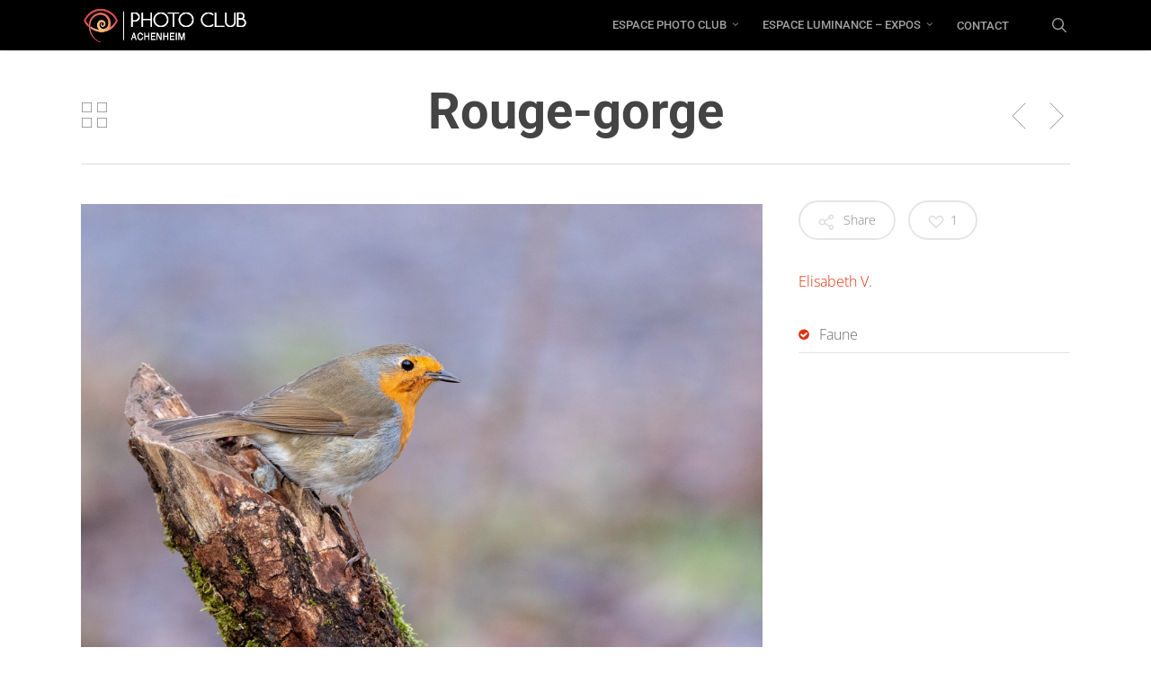

--- FILE ---
content_type: text/html; charset=UTF-8
request_url: https://photoclubachenheim.fr/portfolio/rouge-gorge/
body_size: 25842
content:
<!doctype html>
<html lang="fr-FR" prefix="og: https://ogp.me/ns#" class="no-js">
<head>
	<meta charset="UTF-8">
	<meta name="viewport" content="width=device-width, initial-scale=1, maximum-scale=1, user-scalable=0" />
<!-- Optimisation des moteurs de recherche par Rank Math - https://rankmath.com/ -->
<title>Portfolio Rouge-gorge - Elisabeth V. - Photo Club Achenheim</title>
<link data-wpr-hosted-gf-parameters="family=Open%20Sans%3A300%2C400%2C600%2C700%7CRoboto%3A500%2C700%2C400%7COpen%20Sans%3A300&subset=latin%2Clatin-ext&display=swap" href="https://photoclubachenheim.fr/wp-content/cache/fonts/1/google-fonts/css/9/9/0/f313276f294e5ee2e3d4de37bc9a2.css" rel="stylesheet">
<meta name="description" content="Elisabeth V."/>
<meta name="robots" content="follow, index, max-snippet:-1, max-video-preview:-1, max-image-preview:large"/>
<link rel="canonical" href="https://photoclubachenheim.fr/portfolio/rouge-gorge/" />
<meta property="og:locale" content="fr_FR" />
<meta property="og:type" content="article" />
<meta property="og:title" content="Portfolio Rouge-gorge - Elisabeth V. - Photo Club Achenheim" />
<meta property="og:description" content="Elisabeth V." />
<meta property="og:url" content="https://photoclubachenheim.fr/portfolio/rouge-gorge/" />
<meta property="og:site_name" content="Photo Club Achenheim" />
<meta property="article:publisher" content="https://www.facebook.com/pages/Photo-Club-Achenheim/274367836074104" />
<meta property="og:updated_time" content="2025-02-10T15:54:09+01:00" />
<meta property="og:image" content="https://photoclubachenheim.fr/wp-content/uploads/2022/01/Elisabeth-V_rouge-gorge_1.jpg" />
<meta property="og:image:secure_url" content="https://photoclubachenheim.fr/wp-content/uploads/2022/01/Elisabeth-V_rouge-gorge_1.jpg" />
<meta property="og:image:width" content="1200" />
<meta property="og:image:height" content="801" />
<meta property="og:image:alt" content="Rouge-gorge" />
<meta property="og:image:type" content="image/jpeg" />
<meta name="twitter:card" content="summary_large_image" />
<meta name="twitter:title" content="Portfolio Rouge-gorge - Elisabeth V. - Photo Club Achenheim" />
<meta name="twitter:description" content="Elisabeth V." />
<meta name="twitter:image" content="https://photoclubachenheim.fr/wp-content/uploads/2022/01/Elisabeth-V_rouge-gorge_1.jpg" />
<script type="application/ld+json" class="rank-math-schema">{"@context":"https://schema.org","@graph":[{"@type":"BreadcrumbList","@id":"https://photoclubachenheim.fr/portfolio/rouge-gorge/#breadcrumb","itemListElement":[{"@type":"ListItem","position":"1","item":{"@id":"https://photoclubachenheim.fr","name":"Accueil"}},{"@type":"ListItem","position":"2","item":{"@id":"https://photoclubachenheim.fr/portfolio/rouge-gorge/","name":"Rouge-gorge"}}]}]}</script>
<!-- /Extension Rank Math WordPress SEO -->

<link rel='dns-prefetch' href='//fonts.googleapis.com' />
<link href='https://fonts.gstatic.com' crossorigin rel='preconnect' />
<link rel="alternate" type="application/rss+xml" title="Photo Club Achenheim &raquo; Flux" href="https://photoclubachenheim.fr/feed/" />
<link rel="alternate" type="application/rss+xml" title="Photo Club Achenheim &raquo; Flux des commentaires" href="https://photoclubachenheim.fr/comments/feed/" />
<link rel="alternate" title="oEmbed (JSON)" type="application/json+oembed" href="https://photoclubachenheim.fr/wp-json/oembed/1.0/embed?url=https%3A%2F%2Fphotoclubachenheim.fr%2Fportfolio%2Frouge-gorge%2F" />
<link rel="alternate" title="oEmbed (XML)" type="text/xml+oembed" href="https://photoclubachenheim.fr/wp-json/oembed/1.0/embed?url=https%3A%2F%2Fphotoclubachenheim.fr%2Fportfolio%2Frouge-gorge%2F&#038;format=xml" />
<link rel="preload" href="https://photoclubachenheim.fr/wp-content/themes/salient/css/fonts/icomoon.woff?v=1.6" as="font" type="font/woff" crossorigin="anonymous"><style id='wp-img-auto-sizes-contain-inline-css' type='text/css'>
img:is([sizes=auto i],[sizes^="auto," i]){contain-intrinsic-size:3000px 1500px}
/*# sourceURL=wp-img-auto-sizes-contain-inline-css */
</style>
<style id='wp-emoji-styles-inline-css' type='text/css'>

	img.wp-smiley, img.emoji {
		display: inline !important;
		border: none !important;
		box-shadow: none !important;
		height: 1em !important;
		width: 1em !important;
		margin: 0 0.07em !important;
		vertical-align: -0.1em !important;
		background: none !important;
		padding: 0 !important;
	}
/*# sourceURL=wp-emoji-styles-inline-css */
</style>
<style id='wp-block-library-inline-css' type='text/css'>
:root{--wp-block-synced-color:#7a00df;--wp-block-synced-color--rgb:122,0,223;--wp-bound-block-color:var(--wp-block-synced-color);--wp-editor-canvas-background:#ddd;--wp-admin-theme-color:#007cba;--wp-admin-theme-color--rgb:0,124,186;--wp-admin-theme-color-darker-10:#006ba1;--wp-admin-theme-color-darker-10--rgb:0,107,160.5;--wp-admin-theme-color-darker-20:#005a87;--wp-admin-theme-color-darker-20--rgb:0,90,135;--wp-admin-border-width-focus:2px}@media (min-resolution:192dpi){:root{--wp-admin-border-width-focus:1.5px}}.wp-element-button{cursor:pointer}:root .has-very-light-gray-background-color{background-color:#eee}:root .has-very-dark-gray-background-color{background-color:#313131}:root .has-very-light-gray-color{color:#eee}:root .has-very-dark-gray-color{color:#313131}:root .has-vivid-green-cyan-to-vivid-cyan-blue-gradient-background{background:linear-gradient(135deg,#00d084,#0693e3)}:root .has-purple-crush-gradient-background{background:linear-gradient(135deg,#34e2e4,#4721fb 50%,#ab1dfe)}:root .has-hazy-dawn-gradient-background{background:linear-gradient(135deg,#faaca8,#dad0ec)}:root .has-subdued-olive-gradient-background{background:linear-gradient(135deg,#fafae1,#67a671)}:root .has-atomic-cream-gradient-background{background:linear-gradient(135deg,#fdd79a,#004a59)}:root .has-nightshade-gradient-background{background:linear-gradient(135deg,#330968,#31cdcf)}:root .has-midnight-gradient-background{background:linear-gradient(135deg,#020381,#2874fc)}:root{--wp--preset--font-size--normal:16px;--wp--preset--font-size--huge:42px}.has-regular-font-size{font-size:1em}.has-larger-font-size{font-size:2.625em}.has-normal-font-size{font-size:var(--wp--preset--font-size--normal)}.has-huge-font-size{font-size:var(--wp--preset--font-size--huge)}.has-text-align-center{text-align:center}.has-text-align-left{text-align:left}.has-text-align-right{text-align:right}.has-fit-text{white-space:nowrap!important}#end-resizable-editor-section{display:none}.aligncenter{clear:both}.items-justified-left{justify-content:flex-start}.items-justified-center{justify-content:center}.items-justified-right{justify-content:flex-end}.items-justified-space-between{justify-content:space-between}.screen-reader-text{border:0;clip-path:inset(50%);height:1px;margin:-1px;overflow:hidden;padding:0;position:absolute;width:1px;word-wrap:normal!important}.screen-reader-text:focus{background-color:#ddd;clip-path:none;color:#444;display:block;font-size:1em;height:auto;left:5px;line-height:normal;padding:15px 23px 14px;text-decoration:none;top:5px;width:auto;z-index:100000}html :where(.has-border-color){border-style:solid}html :where([style*=border-top-color]){border-top-style:solid}html :where([style*=border-right-color]){border-right-style:solid}html :where([style*=border-bottom-color]){border-bottom-style:solid}html :where([style*=border-left-color]){border-left-style:solid}html :where([style*=border-width]){border-style:solid}html :where([style*=border-top-width]){border-top-style:solid}html :where([style*=border-right-width]){border-right-style:solid}html :where([style*=border-bottom-width]){border-bottom-style:solid}html :where([style*=border-left-width]){border-left-style:solid}html :where(img[class*=wp-image-]){height:auto;max-width:100%}:where(figure){margin:0 0 1em}html :where(.is-position-sticky){--wp-admin--admin-bar--position-offset:var(--wp-admin--admin-bar--height,0px)}@media screen and (max-width:600px){html :where(.is-position-sticky){--wp-admin--admin-bar--position-offset:0px}}

/*# sourceURL=wp-block-library-inline-css */
</style><style id='wp-block-paragraph-inline-css' type='text/css'>
.is-small-text{font-size:.875em}.is-regular-text{font-size:1em}.is-large-text{font-size:2.25em}.is-larger-text{font-size:3em}.has-drop-cap:not(:focus):first-letter{float:left;font-size:8.4em;font-style:normal;font-weight:100;line-height:.68;margin:.05em .1em 0 0;text-transform:uppercase}body.rtl .has-drop-cap:not(:focus):first-letter{float:none;margin-left:.1em}p.has-drop-cap.has-background{overflow:hidden}:root :where(p.has-background){padding:1.25em 2.375em}:where(p.has-text-color:not(.has-link-color)) a{color:inherit}p.has-text-align-left[style*="writing-mode:vertical-lr"],p.has-text-align-right[style*="writing-mode:vertical-rl"]{rotate:180deg}
/*# sourceURL=https://photoclubachenheim.fr/wp-includes/blocks/paragraph/style.min.css */
</style>
<style id='global-styles-inline-css' type='text/css'>
:root{--wp--preset--aspect-ratio--square: 1;--wp--preset--aspect-ratio--4-3: 4/3;--wp--preset--aspect-ratio--3-4: 3/4;--wp--preset--aspect-ratio--3-2: 3/2;--wp--preset--aspect-ratio--2-3: 2/3;--wp--preset--aspect-ratio--16-9: 16/9;--wp--preset--aspect-ratio--9-16: 9/16;--wp--preset--color--black: #000000;--wp--preset--color--cyan-bluish-gray: #abb8c3;--wp--preset--color--white: #ffffff;--wp--preset--color--pale-pink: #f78da7;--wp--preset--color--vivid-red: #cf2e2e;--wp--preset--color--luminous-vivid-orange: #ff6900;--wp--preset--color--luminous-vivid-amber: #fcb900;--wp--preset--color--light-green-cyan: #7bdcb5;--wp--preset--color--vivid-green-cyan: #00d084;--wp--preset--color--pale-cyan-blue: #8ed1fc;--wp--preset--color--vivid-cyan-blue: #0693e3;--wp--preset--color--vivid-purple: #9b51e0;--wp--preset--gradient--vivid-cyan-blue-to-vivid-purple: linear-gradient(135deg,rgb(6,147,227) 0%,rgb(155,81,224) 100%);--wp--preset--gradient--light-green-cyan-to-vivid-green-cyan: linear-gradient(135deg,rgb(122,220,180) 0%,rgb(0,208,130) 100%);--wp--preset--gradient--luminous-vivid-amber-to-luminous-vivid-orange: linear-gradient(135deg,rgb(252,185,0) 0%,rgb(255,105,0) 100%);--wp--preset--gradient--luminous-vivid-orange-to-vivid-red: linear-gradient(135deg,rgb(255,105,0) 0%,rgb(207,46,46) 100%);--wp--preset--gradient--very-light-gray-to-cyan-bluish-gray: linear-gradient(135deg,rgb(238,238,238) 0%,rgb(169,184,195) 100%);--wp--preset--gradient--cool-to-warm-spectrum: linear-gradient(135deg,rgb(74,234,220) 0%,rgb(151,120,209) 20%,rgb(207,42,186) 40%,rgb(238,44,130) 60%,rgb(251,105,98) 80%,rgb(254,248,76) 100%);--wp--preset--gradient--blush-light-purple: linear-gradient(135deg,rgb(255,206,236) 0%,rgb(152,150,240) 100%);--wp--preset--gradient--blush-bordeaux: linear-gradient(135deg,rgb(254,205,165) 0%,rgb(254,45,45) 50%,rgb(107,0,62) 100%);--wp--preset--gradient--luminous-dusk: linear-gradient(135deg,rgb(255,203,112) 0%,rgb(199,81,192) 50%,rgb(65,88,208) 100%);--wp--preset--gradient--pale-ocean: linear-gradient(135deg,rgb(255,245,203) 0%,rgb(182,227,212) 50%,rgb(51,167,181) 100%);--wp--preset--gradient--electric-grass: linear-gradient(135deg,rgb(202,248,128) 0%,rgb(113,206,126) 100%);--wp--preset--gradient--midnight: linear-gradient(135deg,rgb(2,3,129) 0%,rgb(40,116,252) 100%);--wp--preset--font-size--small: 13px;--wp--preset--font-size--medium: 20px;--wp--preset--font-size--large: 36px;--wp--preset--font-size--x-large: 42px;--wp--preset--spacing--20: 0.44rem;--wp--preset--spacing--30: 0.67rem;--wp--preset--spacing--40: 1rem;--wp--preset--spacing--50: 1.5rem;--wp--preset--spacing--60: 2.25rem;--wp--preset--spacing--70: 3.38rem;--wp--preset--spacing--80: 5.06rem;--wp--preset--shadow--natural: 6px 6px 9px rgba(0, 0, 0, 0.2);--wp--preset--shadow--deep: 12px 12px 50px rgba(0, 0, 0, 0.4);--wp--preset--shadow--sharp: 6px 6px 0px rgba(0, 0, 0, 0.2);--wp--preset--shadow--outlined: 6px 6px 0px -3px rgb(255, 255, 255), 6px 6px rgb(0, 0, 0);--wp--preset--shadow--crisp: 6px 6px 0px rgb(0, 0, 0);}:root { --wp--style--global--content-size: 1300px;--wp--style--global--wide-size: 1300px; }:where(body) { margin: 0; }.wp-site-blocks > .alignleft { float: left; margin-right: 2em; }.wp-site-blocks > .alignright { float: right; margin-left: 2em; }.wp-site-blocks > .aligncenter { justify-content: center; margin-left: auto; margin-right: auto; }:where(.is-layout-flex){gap: 0.5em;}:where(.is-layout-grid){gap: 0.5em;}.is-layout-flow > .alignleft{float: left;margin-inline-start: 0;margin-inline-end: 2em;}.is-layout-flow > .alignright{float: right;margin-inline-start: 2em;margin-inline-end: 0;}.is-layout-flow > .aligncenter{margin-left: auto !important;margin-right: auto !important;}.is-layout-constrained > .alignleft{float: left;margin-inline-start: 0;margin-inline-end: 2em;}.is-layout-constrained > .alignright{float: right;margin-inline-start: 2em;margin-inline-end: 0;}.is-layout-constrained > .aligncenter{margin-left: auto !important;margin-right: auto !important;}.is-layout-constrained > :where(:not(.alignleft):not(.alignright):not(.alignfull)){max-width: var(--wp--style--global--content-size);margin-left: auto !important;margin-right: auto !important;}.is-layout-constrained > .alignwide{max-width: var(--wp--style--global--wide-size);}body .is-layout-flex{display: flex;}.is-layout-flex{flex-wrap: wrap;align-items: center;}.is-layout-flex > :is(*, div){margin: 0;}body .is-layout-grid{display: grid;}.is-layout-grid > :is(*, div){margin: 0;}body{padding-top: 0px;padding-right: 0px;padding-bottom: 0px;padding-left: 0px;}:root :where(.wp-element-button, .wp-block-button__link){background-color: #32373c;border-width: 0;color: #fff;font-family: inherit;font-size: inherit;font-style: inherit;font-weight: inherit;letter-spacing: inherit;line-height: inherit;padding-top: calc(0.667em + 2px);padding-right: calc(1.333em + 2px);padding-bottom: calc(0.667em + 2px);padding-left: calc(1.333em + 2px);text-decoration: none;text-transform: inherit;}.has-black-color{color: var(--wp--preset--color--black) !important;}.has-cyan-bluish-gray-color{color: var(--wp--preset--color--cyan-bluish-gray) !important;}.has-white-color{color: var(--wp--preset--color--white) !important;}.has-pale-pink-color{color: var(--wp--preset--color--pale-pink) !important;}.has-vivid-red-color{color: var(--wp--preset--color--vivid-red) !important;}.has-luminous-vivid-orange-color{color: var(--wp--preset--color--luminous-vivid-orange) !important;}.has-luminous-vivid-amber-color{color: var(--wp--preset--color--luminous-vivid-amber) !important;}.has-light-green-cyan-color{color: var(--wp--preset--color--light-green-cyan) !important;}.has-vivid-green-cyan-color{color: var(--wp--preset--color--vivid-green-cyan) !important;}.has-pale-cyan-blue-color{color: var(--wp--preset--color--pale-cyan-blue) !important;}.has-vivid-cyan-blue-color{color: var(--wp--preset--color--vivid-cyan-blue) !important;}.has-vivid-purple-color{color: var(--wp--preset--color--vivid-purple) !important;}.has-black-background-color{background-color: var(--wp--preset--color--black) !important;}.has-cyan-bluish-gray-background-color{background-color: var(--wp--preset--color--cyan-bluish-gray) !important;}.has-white-background-color{background-color: var(--wp--preset--color--white) !important;}.has-pale-pink-background-color{background-color: var(--wp--preset--color--pale-pink) !important;}.has-vivid-red-background-color{background-color: var(--wp--preset--color--vivid-red) !important;}.has-luminous-vivid-orange-background-color{background-color: var(--wp--preset--color--luminous-vivid-orange) !important;}.has-luminous-vivid-amber-background-color{background-color: var(--wp--preset--color--luminous-vivid-amber) !important;}.has-light-green-cyan-background-color{background-color: var(--wp--preset--color--light-green-cyan) !important;}.has-vivid-green-cyan-background-color{background-color: var(--wp--preset--color--vivid-green-cyan) !important;}.has-pale-cyan-blue-background-color{background-color: var(--wp--preset--color--pale-cyan-blue) !important;}.has-vivid-cyan-blue-background-color{background-color: var(--wp--preset--color--vivid-cyan-blue) !important;}.has-vivid-purple-background-color{background-color: var(--wp--preset--color--vivid-purple) !important;}.has-black-border-color{border-color: var(--wp--preset--color--black) !important;}.has-cyan-bluish-gray-border-color{border-color: var(--wp--preset--color--cyan-bluish-gray) !important;}.has-white-border-color{border-color: var(--wp--preset--color--white) !important;}.has-pale-pink-border-color{border-color: var(--wp--preset--color--pale-pink) !important;}.has-vivid-red-border-color{border-color: var(--wp--preset--color--vivid-red) !important;}.has-luminous-vivid-orange-border-color{border-color: var(--wp--preset--color--luminous-vivid-orange) !important;}.has-luminous-vivid-amber-border-color{border-color: var(--wp--preset--color--luminous-vivid-amber) !important;}.has-light-green-cyan-border-color{border-color: var(--wp--preset--color--light-green-cyan) !important;}.has-vivid-green-cyan-border-color{border-color: var(--wp--preset--color--vivid-green-cyan) !important;}.has-pale-cyan-blue-border-color{border-color: var(--wp--preset--color--pale-cyan-blue) !important;}.has-vivid-cyan-blue-border-color{border-color: var(--wp--preset--color--vivid-cyan-blue) !important;}.has-vivid-purple-border-color{border-color: var(--wp--preset--color--vivid-purple) !important;}.has-vivid-cyan-blue-to-vivid-purple-gradient-background{background: var(--wp--preset--gradient--vivid-cyan-blue-to-vivid-purple) !important;}.has-light-green-cyan-to-vivid-green-cyan-gradient-background{background: var(--wp--preset--gradient--light-green-cyan-to-vivid-green-cyan) !important;}.has-luminous-vivid-amber-to-luminous-vivid-orange-gradient-background{background: var(--wp--preset--gradient--luminous-vivid-amber-to-luminous-vivid-orange) !important;}.has-luminous-vivid-orange-to-vivid-red-gradient-background{background: var(--wp--preset--gradient--luminous-vivid-orange-to-vivid-red) !important;}.has-very-light-gray-to-cyan-bluish-gray-gradient-background{background: var(--wp--preset--gradient--very-light-gray-to-cyan-bluish-gray) !important;}.has-cool-to-warm-spectrum-gradient-background{background: var(--wp--preset--gradient--cool-to-warm-spectrum) !important;}.has-blush-light-purple-gradient-background{background: var(--wp--preset--gradient--blush-light-purple) !important;}.has-blush-bordeaux-gradient-background{background: var(--wp--preset--gradient--blush-bordeaux) !important;}.has-luminous-dusk-gradient-background{background: var(--wp--preset--gradient--luminous-dusk) !important;}.has-pale-ocean-gradient-background{background: var(--wp--preset--gradient--pale-ocean) !important;}.has-electric-grass-gradient-background{background: var(--wp--preset--gradient--electric-grass) !important;}.has-midnight-gradient-background{background: var(--wp--preset--gradient--midnight) !important;}.has-small-font-size{font-size: var(--wp--preset--font-size--small) !important;}.has-medium-font-size{font-size: var(--wp--preset--font-size--medium) !important;}.has-large-font-size{font-size: var(--wp--preset--font-size--large) !important;}.has-x-large-font-size{font-size: var(--wp--preset--font-size--x-large) !important;}
/*# sourceURL=global-styles-inline-css */
</style>

<link data-minify="1" rel='stylesheet' id='wpcdt-public-css-css' href='https://photoclubachenheim.fr/wp-content/cache/min/1/wp-content/plugins/countdown-timer-ultimate/assets/css/wpcdt-public.css?ver=1769077962' type='text/css' media='all' />
<link data-minify="1" rel='stylesheet' id='wpa-css-css' href='https://photoclubachenheim.fr/wp-content/cache/min/1/wp-content/plugins/honeypot/includes/css/wpa.css?ver=1769077962' type='text/css' media='all' />
<link data-minify="1" rel='stylesheet' id='nectar-portfolio-css' href='https://photoclubachenheim.fr/wp-content/cache/background-css/1/photoclubachenheim.fr/wp-content/cache/min/1/wp-content/plugins/salient-portfolio/css/portfolio.css?ver=1769077962&wpr_t=1769219537' type='text/css' media='all' />
<link data-minify="1" rel='stylesheet' id='salient-social-css' href='https://photoclubachenheim.fr/wp-content/cache/min/1/wp-content/plugins/salient-social/css/style.css?ver=1769077962' type='text/css' media='all' />
<style id='salient-social-inline-css' type='text/css'>

  .sharing-default-minimal .nectar-love.loved,
  body .nectar-social[data-color-override="override"].fixed > a:before, 
  body .nectar-social[data-color-override="override"].fixed .nectar-social-inner a,
  .sharing-default-minimal .nectar-social[data-color-override="override"] .nectar-social-inner a:hover,
  .nectar-social.vertical[data-color-override="override"] .nectar-social-inner a:hover {
    background-color: #e12f0c;
  }
  .nectar-social.hover .nectar-love.loved,
  .nectar-social.hover > .nectar-love-button a:hover,
  .nectar-social[data-color-override="override"].hover > div a:hover,
  #single-below-header .nectar-social[data-color-override="override"].hover > div a:hover,
  .nectar-social[data-color-override="override"].hover .share-btn:hover,
  .sharing-default-minimal .nectar-social[data-color-override="override"] .nectar-social-inner a {
    border-color: #e12f0c;
  }
  #single-below-header .nectar-social.hover .nectar-love.loved i,
  #single-below-header .nectar-social.hover[data-color-override="override"] a:hover,
  #single-below-header .nectar-social.hover[data-color-override="override"] a:hover i,
  #single-below-header .nectar-social.hover .nectar-love-button a:hover i,
  .nectar-love:hover i,
  .hover .nectar-love:hover .total_loves,
  .nectar-love.loved i,
  .nectar-social.hover .nectar-love.loved .total_loves,
  .nectar-social.hover .share-btn:hover, 
  .nectar-social[data-color-override="override"].hover .nectar-social-inner a:hover,
  .nectar-social[data-color-override="override"].hover > div:hover span,
  .sharing-default-minimal .nectar-social[data-color-override="override"] .nectar-social-inner a:not(:hover) i,
  .sharing-default-minimal .nectar-social[data-color-override="override"] .nectar-social-inner a:not(:hover) {
    color: #e12f0c;
  }
/*# sourceURL=salient-social-inline-css */
</style>
<link data-minify="1" rel='stylesheet' id='font-awesome-css' href='https://photoclubachenheim.fr/wp-content/cache/min/1/wp-content/themes/salient/css/font-awesome-legacy.min.css?ver=1769077962' type='text/css' media='all' />
<link data-minify="1" rel='stylesheet' id='salient-grid-system-css' href='https://photoclubachenheim.fr/wp-content/cache/min/1/wp-content/themes/salient/css/build/grid-system.css?ver=1769077962' type='text/css' media='all' />
<link data-minify="1" rel='stylesheet' id='main-styles-css' href='https://photoclubachenheim.fr/wp-content/cache/background-css/1/photoclubachenheim.fr/wp-content/cache/min/1/wp-content/themes/salient/css/build/style.css?ver=1769077962&wpr_t=1769219537' type='text/css' media='all' />
<style id='main-styles-inline-css' type='text/css'>
html:not(.page-trans-loaded) { background-color: #ffffff; }
/*# sourceURL=main-styles-inline-css */
</style>
<link data-minify="1" rel='stylesheet' id='nectar-single-styles-css' href='https://photoclubachenheim.fr/wp-content/cache/min/1/wp-content/themes/salient/css/build/single.css?ver=1769077962' type='text/css' media='all' />

<link data-minify="1" rel='stylesheet' id='responsive-css' href='https://photoclubachenheim.fr/wp-content/cache/min/1/wp-content/themes/salient/css/build/responsive.css?ver=1769077962' type='text/css' media='all' />
<link data-minify="1" rel='stylesheet' id='skin-original-css' href='https://photoclubachenheim.fr/wp-content/cache/min/1/wp-content/themes/salient/css/build/skin-original.css?ver=1769077962' type='text/css' media='all' />
<link data-minify="1" rel='stylesheet' id='salient-wp-menu-dynamic-css' href='https://photoclubachenheim.fr/wp-content/cache/min/1/wp-content/uploads/salient/menu-dynamic.css?ver=1769077962' type='text/css' media='all' />
<link data-minify="1" rel='stylesheet' id='tablepress-default-css' href='https://photoclubachenheim.fr/wp-content/cache/min/1/wp-content/plugins/tablepress/css/build/default.css?ver=1769077962' type='text/css' media='all' />
<link data-minify="1" rel='stylesheet' id='dynamic-css-css' href='https://photoclubachenheim.fr/wp-content/cache/min/1/wp-content/themes/salient/css/salient-dynamic-styles.css?ver=1769077962' type='text/css' media='all' />
<style id='dynamic-css-inline-css' type='text/css'>
@media only screen and (min-width:1000px){body #ajax-content-wrap.no-scroll{min-height:calc(100vh - 56px);height:calc(100vh - 56px)!important;}}@media only screen and (min-width:1000px){#page-header-wrap.fullscreen-header,#page-header-wrap.fullscreen-header #page-header-bg,html:not(.nectar-box-roll-loaded) .nectar-box-roll > #page-header-bg.fullscreen-header,.nectar_fullscreen_zoom_recent_projects,#nectar_fullscreen_rows:not(.afterLoaded) > div{height:calc(100vh - 55px);}.wpb_row.vc_row-o-full-height.top-level,.wpb_row.vc_row-o-full-height.top-level > .col.span_12{min-height:calc(100vh - 55px);}html:not(.nectar-box-roll-loaded) .nectar-box-roll > #page-header-bg.fullscreen-header{top:56px;}.nectar-slider-wrap[data-fullscreen="true"]:not(.loaded),.nectar-slider-wrap[data-fullscreen="true"]:not(.loaded) .swiper-container{height:calc(100vh - 54px)!important;}.admin-bar .nectar-slider-wrap[data-fullscreen="true"]:not(.loaded),.admin-bar .nectar-slider-wrap[data-fullscreen="true"]:not(.loaded) .swiper-container{height:calc(100vh - 54px - 32px)!important;}}.admin-bar[class*="page-template-template-no-header"] .wpb_row.vc_row-o-full-height.top-level,.admin-bar[class*="page-template-template-no-header"] .wpb_row.vc_row-o-full-height.top-level > .col.span_12{min-height:calc(100vh - 32px);}body[class*="page-template-template-no-header"] .wpb_row.vc_row-o-full-height.top-level,body[class*="page-template-template-no-header"] .wpb_row.vc_row-o-full-height.top-level > .col.span_12{min-height:100vh;}@media only screen and (max-width:999px){.using-mobile-browser #nectar_fullscreen_rows:not(.afterLoaded):not([data-mobile-disable="on"]) > div{height:calc(100vh - 130px);}.using-mobile-browser .wpb_row.vc_row-o-full-height.top-level,.using-mobile-browser .wpb_row.vc_row-o-full-height.top-level > .col.span_12,[data-permanent-transparent="1"].using-mobile-browser .wpb_row.vc_row-o-full-height.top-level,[data-permanent-transparent="1"].using-mobile-browser .wpb_row.vc_row-o-full-height.top-level > .col.span_12{min-height:calc(100vh - 130px);}html:not(.nectar-box-roll-loaded) .nectar-box-roll > #page-header-bg.fullscreen-header,.nectar_fullscreen_zoom_recent_projects,.nectar-slider-wrap[data-fullscreen="true"]:not(.loaded),.nectar-slider-wrap[data-fullscreen="true"]:not(.loaded) .swiper-container,#nectar_fullscreen_rows:not(.afterLoaded):not([data-mobile-disable="on"]) > div{height:calc(100vh - 77px);}.wpb_row.vc_row-o-full-height.top-level,.wpb_row.vc_row-o-full-height.top-level > .col.span_12{min-height:calc(100vh - 77px);}body[data-transparent-header="false"] #ajax-content-wrap.no-scroll{min-height:calc(100vh - 77px);height:calc(100vh - 77px);}}.screen-reader-text,.nectar-skip-to-content:not(:focus){border:0;clip:rect(1px,1px,1px,1px);clip-path:inset(50%);height:1px;margin:-1px;overflow:hidden;padding:0;position:absolute!important;width:1px;word-wrap:normal!important;}.row .col img:not([srcset]){width:auto;}.row .col img.img-with-animation.nectar-lazy:not([srcset]){width:100%;}
h1 {
    font-size : 36px;
    line-height: 120%;
}
h2 {
    font-size : 28px;
    line-height: 120%;
    font-weight: 400;
}
h3 {
    font-size : 20px;
    line-height: 120%;
    font-weight: 400;
}
h4, .row .col
{
    font-size: 16px;
    font-weight: 200;
    text-transform: none;
}
h5 {
    font-size : 12px;
    font-style: italic;
    font-weight: 100;
}
/*# sourceURL=dynamic-css-inline-css */
</style>
<link rel='stylesheet' id='salient-child-style-css' href='https://photoclubachenheim.fr/wp-content/themes/salient-child/style.css?ver=17.3.0' type='text/css' media='all' />

<script type="text/javascript" src="https://photoclubachenheim.fr/wp-includes/js/jquery/jquery.min.js?ver=3.7.1" id="jquery-core-js"></script>
<script type="text/javascript" src="https://photoclubachenheim.fr/wp-includes/js/jquery/jquery-migrate.min.js?ver=3.4.1" id="jquery-migrate-js"></script>
<script></script><link rel="https://api.w.org/" href="https://photoclubachenheim.fr/wp-json/" /><link rel="EditURI" type="application/rsd+xml" title="RSD" href="https://photoclubachenheim.fr/xmlrpc.php?rsd" />
<meta name="generator" content="WordPress 6.9" />
<link rel='shortlink' href='https://photoclubachenheim.fr/?p=19894' />
<script type="text/javascript"> var root = document.getElementsByTagName( "html" )[0]; root.setAttribute( "class", "js" ); </script><meta name="generator" content="Powered by WPBakery Page Builder - drag and drop page builder for WordPress."/>
<noscript><style>.lazyload[data-src]{display:none !important;}</style></noscript><style>.lazyload{background-image:none !important;}.lazyload:before{background-image:none !important;}</style><link rel="icon" href="https://photoclubachenheim.fr/wp-content/uploads/2019/03/cropped-cropped-android-chrome-512x512-1-32x32.png" sizes="32x32" />
<link rel="icon" href="https://photoclubachenheim.fr/wp-content/uploads/2019/03/cropped-cropped-android-chrome-512x512-1-192x192.png" sizes="192x192" />
<link rel="apple-touch-icon" href="https://photoclubachenheim.fr/wp-content/uploads/2019/03/cropped-cropped-android-chrome-512x512-1-180x180.png" />
<meta name="msapplication-TileImage" content="https://photoclubachenheim.fr/wp-content/uploads/2019/03/cropped-cropped-android-chrome-512x512-1-270x270.png" />
		<style type="text/css" id="wp-custom-css">
			.imageRonde {	
	border-radius : 50%;
	width : 40% !important;
}
.iconeSocial {	
	width : 52px !important;
	height : 36px !important;
	padding : 0px 8px;
}

.iconeSocial:hover {	
	opacity : 0.8;
}
.nectar-flickity:not(.masonry) .flickity-viewport {
margin : 20px 0 60px 0 !important;
}

#page-header-wrap, #page-header-bg {
    height: 40vw !important;
}

@media only screen and (min-width: 1px) and (max-width: 999px)
{
body:not(.single-post) #page-header-bg:not(.fullscreen-header) {
    padding-top: 3% !important;
}
}


@media only screen and (min-width: 1px) and (max-width: 640px)
{
#page-header-wrap, #page-header-bg {
    height: 80vw !important;
}
}
		</style>
		<noscript><style> .wpb_animate_when_almost_visible { opacity: 1; }</style></noscript><noscript><style id="rocket-lazyload-nojs-css">.rll-youtube-player, [data-lazy-src]{display:none !important;}</style></noscript><link data-minify="1" rel='stylesheet' id='js_composer_front-css' href='https://photoclubachenheim.fr/wp-content/cache/min/1/wp-content/themes/salient/css/build/plugins/js_composer.css?ver=1769077962' type='text/css' media='all' />
<link data-minify="1" data-pagespeed-no-defer data-nowprocket data-wpacu-skip data-no-optimize data-noptimize rel='stylesheet' id='main-styles-non-critical-css' href='https://photoclubachenheim.fr/wp-content/cache/min/1/wp-content/themes/salient/css/build/style-non-critical.css?ver=1769077962' type='text/css' media='all' />
<link data-minify="1" data-pagespeed-no-defer data-nowprocket data-wpacu-skip data-no-optimize data-noptimize rel='stylesheet' id='magnific-css' href='https://photoclubachenheim.fr/wp-content/cache/min/1/wp-content/themes/salient/css/build/plugins/magnific.css?ver=1769077962' type='text/css' media='all' />
<link data-minify="1" data-pagespeed-no-defer data-nowprocket data-wpacu-skip data-no-optimize data-noptimize rel='stylesheet' id='nectar-ocm-core-css' href='https://photoclubachenheim.fr/wp-content/cache/min/1/wp-content/themes/salient/css/build/off-canvas/core.css?ver=1769077962' type='text/css' media='all' />
<link data-minify="1" data-pagespeed-no-defer data-nowprocket data-wpacu-skip data-no-optimize data-noptimize rel='stylesheet' id='nectar-ocm-slide-out-right-hover-css' href='https://photoclubachenheim.fr/wp-content/cache/min/1/wp-content/themes/salient/css/build/off-canvas/slide-out-right-hover.css?ver=1769077962' type='text/css' media='all' />
<style id="wpr-lazyload-bg-container"></style><style id="wpr-lazyload-bg-exclusion"></style>
<noscript>
<style id="wpr-lazyload-bg-nostyle">.portfolio-items .col .work-item.style-3 a:not(.nectar-sharing),.portfolio-items .col .work-item.style-3-alt a:not(.nectar-sharing){--wpr-bg-14b10aac-cbb8-467d-8d99-c4502661a6c8: url('https://photoclubachenheim.fr/wp-content/plugins/salient-portfolio/img/transparent.png');}.default-skin-loading-icon{--wpr-bg-041d19b6-6979-43e3-bad0-ddb77d58c7f0: url('https://photoclubachenheim.fr/wp-content/themes/salient/img/icons/loading-white-bg.gif');}#infscr-loading{--wpr-bg-6c43889f-b62f-4f72-854e-e5f4cb875d95: url('https://photoclubachenheim.fr/wp-content/themes/salient/img/icons/loading-white-bg.gif');}.post.quote .post-content .quote-inner .icon{--wpr-bg-5b50774a-93c4-40dc-b7b0-37a252150d6d: url('https://photoclubachenheim.fr/wp-content/themes/salient/img/icons/quote.png');}.post.link .post-content .link-inner .icon{--wpr-bg-57fef877-338f-4e79-88bf-d9efce784680: url('https://photoclubachenheim.fr/wp-content/themes/salient/img/icons/link.png');}.post.format-status .post-content .status-inner .icon{--wpr-bg-3215ba1f-6dc3-4f31-9880-772c5859340a: url('https://photoclubachenheim.fr/wp-content/themes/salient/img/icons/status.png');}body .post.quote .post-content .quote-inner .icon{--wpr-bg-dbb17e8a-7b2c-488d-86e8-2b828fcc0f0e: url('https://photoclubachenheim.fr/wp-content/themes/salient/img/icons/quote-2x.png');}body .post.link .post-content .link-inner .icon{--wpr-bg-0f926ead-7b72-4e37-bcce-e8c499e0a30e: url('https://photoclubachenheim.fr/wp-content/themes/salient/img/icons/link-2x.png');}#pagination .next a,#pagination .next.inactive,#pagination .page-numbers.next,.woocommerce nav.woocommerce-pagination ul li .page-numbers.next{--wpr-bg-6f251063-760b-4345-8af0-dc89f88c7601: url('https://photoclubachenheim.fr/wp-content/themes/salient/img/icons/portfolio-arrows.png');}#pagination .next a,#pagination .next.inactive,#pagination .page-numbers.next,.woocommerce nav.woocommerce-pagination ul li .page-numbers.next{--wpr-bg-f102b2ce-e1d6-4a8a-ad86-50f78a730c30: url('https://photoclubachenheim.fr/wp-content/themes/salient/img/icons/portfolio-arrows-2x.png');}#pagination .page-numbers.prev,#pagination .prev a,#pagination .prev.inactive,.woocommerce nav.woocommerce-pagination ul li .page-numbers.prev{--wpr-bg-fce58347-e41a-4d83-8421-174bda6f9237: url('https://photoclubachenheim.fr/wp-content/themes/salient/img/icons/portfolio-arrows.png');}#pagination .page-numbers.prev,#pagination .prev a,#pagination .prev.inactive,.woocommerce nav.woocommerce-pagination ul li .page-numbers.prev{--wpr-bg-934fd692-1e07-45ed-968f-baa1c3da484b: url('https://photoclubachenheim.fr/wp-content/themes/salient/img/icons/portfolio-arrows-2x.png');}body:not(.material) .comment-list .children{--wpr-bg-def29515-e7c9-4169-8b4c-4fcd613de214: url('https://photoclubachenheim.fr/wp-content/themes/salient/img/icons/comment-children-line.jpg');}</style>
</noscript>
<script type="application/javascript">const rocket_pairs = [{"selector":".portfolio-items .col .work-item.style-3 a:not(.nectar-sharing),.portfolio-items .col .work-item.style-3-alt a:not(.nectar-sharing)","style":".portfolio-items .col .work-item.style-3 a:not(.nectar-sharing),.portfolio-items .col .work-item.style-3-alt a:not(.nectar-sharing){--wpr-bg-14b10aac-cbb8-467d-8d99-c4502661a6c8: url('https:\/\/photoclubachenheim.fr\/wp-content\/plugins\/salient-portfolio\/img\/transparent.png');}","hash":"14b10aac-cbb8-467d-8d99-c4502661a6c8","url":"https:\/\/photoclubachenheim.fr\/wp-content\/plugins\/salient-portfolio\/img\/transparent.png"},{"selector":".default-skin-loading-icon","style":".default-skin-loading-icon{--wpr-bg-041d19b6-6979-43e3-bad0-ddb77d58c7f0: url('https:\/\/photoclubachenheim.fr\/wp-content\/themes\/salient\/img\/icons\/loading-white-bg.gif');}","hash":"041d19b6-6979-43e3-bad0-ddb77d58c7f0","url":"https:\/\/photoclubachenheim.fr\/wp-content\/themes\/salient\/img\/icons\/loading-white-bg.gif"},{"selector":"#infscr-loading","style":"#infscr-loading{--wpr-bg-6c43889f-b62f-4f72-854e-e5f4cb875d95: url('https:\/\/photoclubachenheim.fr\/wp-content\/themes\/salient\/img\/icons\/loading-white-bg.gif');}","hash":"6c43889f-b62f-4f72-854e-e5f4cb875d95","url":"https:\/\/photoclubachenheim.fr\/wp-content\/themes\/salient\/img\/icons\/loading-white-bg.gif"},{"selector":".post.quote .post-content .quote-inner .icon","style":".post.quote .post-content .quote-inner .icon{--wpr-bg-5b50774a-93c4-40dc-b7b0-37a252150d6d: url('https:\/\/photoclubachenheim.fr\/wp-content\/themes\/salient\/img\/icons\/quote.png');}","hash":"5b50774a-93c4-40dc-b7b0-37a252150d6d","url":"https:\/\/photoclubachenheim.fr\/wp-content\/themes\/salient\/img\/icons\/quote.png"},{"selector":".post.link .post-content .link-inner .icon","style":".post.link .post-content .link-inner .icon{--wpr-bg-57fef877-338f-4e79-88bf-d9efce784680: url('https:\/\/photoclubachenheim.fr\/wp-content\/themes\/salient\/img\/icons\/link.png');}","hash":"57fef877-338f-4e79-88bf-d9efce784680","url":"https:\/\/photoclubachenheim.fr\/wp-content\/themes\/salient\/img\/icons\/link.png"},{"selector":".post.format-status .post-content .status-inner .icon","style":".post.format-status .post-content .status-inner .icon{--wpr-bg-3215ba1f-6dc3-4f31-9880-772c5859340a: url('https:\/\/photoclubachenheim.fr\/wp-content\/themes\/salient\/img\/icons\/status.png');}","hash":"3215ba1f-6dc3-4f31-9880-772c5859340a","url":"https:\/\/photoclubachenheim.fr\/wp-content\/themes\/salient\/img\/icons\/status.png"},{"selector":"body .post.quote .post-content .quote-inner .icon","style":"body .post.quote .post-content .quote-inner .icon{--wpr-bg-dbb17e8a-7b2c-488d-86e8-2b828fcc0f0e: url('https:\/\/photoclubachenheim.fr\/wp-content\/themes\/salient\/img\/icons\/quote-2x.png');}","hash":"dbb17e8a-7b2c-488d-86e8-2b828fcc0f0e","url":"https:\/\/photoclubachenheim.fr\/wp-content\/themes\/salient\/img\/icons\/quote-2x.png"},{"selector":"body .post.link .post-content .link-inner .icon","style":"body .post.link .post-content .link-inner .icon{--wpr-bg-0f926ead-7b72-4e37-bcce-e8c499e0a30e: url('https:\/\/photoclubachenheim.fr\/wp-content\/themes\/salient\/img\/icons\/link-2x.png');}","hash":"0f926ead-7b72-4e37-bcce-e8c499e0a30e","url":"https:\/\/photoclubachenheim.fr\/wp-content\/themes\/salient\/img\/icons\/link-2x.png"},{"selector":"#pagination .next a,#pagination .next.inactive,#pagination .page-numbers.next,.woocommerce nav.woocommerce-pagination ul li .page-numbers.next","style":"#pagination .next a,#pagination .next.inactive,#pagination .page-numbers.next,.woocommerce nav.woocommerce-pagination ul li .page-numbers.next{--wpr-bg-6f251063-760b-4345-8af0-dc89f88c7601: url('https:\/\/photoclubachenheim.fr\/wp-content\/themes\/salient\/img\/icons\/portfolio-arrows.png');}","hash":"6f251063-760b-4345-8af0-dc89f88c7601","url":"https:\/\/photoclubachenheim.fr\/wp-content\/themes\/salient\/img\/icons\/portfolio-arrows.png"},{"selector":"#pagination .next a,#pagination .next.inactive,#pagination .page-numbers.next,.woocommerce nav.woocommerce-pagination ul li .page-numbers.next","style":"#pagination .next a,#pagination .next.inactive,#pagination .page-numbers.next,.woocommerce nav.woocommerce-pagination ul li .page-numbers.next{--wpr-bg-f102b2ce-e1d6-4a8a-ad86-50f78a730c30: url('https:\/\/photoclubachenheim.fr\/wp-content\/themes\/salient\/img\/icons\/portfolio-arrows-2x.png');}","hash":"f102b2ce-e1d6-4a8a-ad86-50f78a730c30","url":"https:\/\/photoclubachenheim.fr\/wp-content\/themes\/salient\/img\/icons\/portfolio-arrows-2x.png"},{"selector":"#pagination .page-numbers.prev,#pagination .prev a,#pagination .prev.inactive,.woocommerce nav.woocommerce-pagination ul li .page-numbers.prev","style":"#pagination .page-numbers.prev,#pagination .prev a,#pagination .prev.inactive,.woocommerce nav.woocommerce-pagination ul li .page-numbers.prev{--wpr-bg-fce58347-e41a-4d83-8421-174bda6f9237: url('https:\/\/photoclubachenheim.fr\/wp-content\/themes\/salient\/img\/icons\/portfolio-arrows.png');}","hash":"fce58347-e41a-4d83-8421-174bda6f9237","url":"https:\/\/photoclubachenheim.fr\/wp-content\/themes\/salient\/img\/icons\/portfolio-arrows.png"},{"selector":"#pagination .page-numbers.prev,#pagination .prev a,#pagination .prev.inactive,.woocommerce nav.woocommerce-pagination ul li .page-numbers.prev","style":"#pagination .page-numbers.prev,#pagination .prev a,#pagination .prev.inactive,.woocommerce nav.woocommerce-pagination ul li .page-numbers.prev{--wpr-bg-934fd692-1e07-45ed-968f-baa1c3da484b: url('https:\/\/photoclubachenheim.fr\/wp-content\/themes\/salient\/img\/icons\/portfolio-arrows-2x.png');}","hash":"934fd692-1e07-45ed-968f-baa1c3da484b","url":"https:\/\/photoclubachenheim.fr\/wp-content\/themes\/salient\/img\/icons\/portfolio-arrows-2x.png"},{"selector":"body:not(.material) .comment-list .children","style":"body:not(.material) .comment-list .children{--wpr-bg-def29515-e7c9-4169-8b4c-4fcd613de214: url('https:\/\/photoclubachenheim.fr\/wp-content\/themes\/salient\/img\/icons\/comment-children-line.jpg');}","hash":"def29515-e7c9-4169-8b4c-4fcd613de214","url":"https:\/\/photoclubachenheim.fr\/wp-content\/themes\/salient\/img\/icons\/comment-children-line.jpg"}]; const rocket_excluded_pairs = [];</script><meta name="generator" content="WP Rocket 3.20.1.2" data-wpr-features="wpr_lazyload_css_bg_img wpr_lazyload_images wpr_minify_css wpr_preload_links wpr_host_fonts_locally wpr_desktop" /></head><body class="wp-singular portfolio-template-default single single-portfolio postid-19894 wp-theme-salient wp-child-theme-salient-child original wpb-js-composer js-comp-ver-7.8.1 vc_responsive" data-footer-reveal="false" data-footer-reveal-shadow="none" data-header-format="default" data-body-border="off" data-boxed-style="" data-header-breakpoint="1000" data-dropdown-style="minimal" data-cae="linear" data-cad="650" data-megamenu-width="contained" data-aie="none" data-ls="magnific" data-apte="standard" data-hhun="0" data-fancy-form-rcs="default" data-form-style="default" data-form-submit="default" data-is="minimal" data-button-style="default" data-user-account-button="false" data-flex-cols="true" data-col-gap="default" data-header-inherit-rc="false" data-header-search="true" data-animated-anchors="true" data-ajax-transitions="true" data-full-width-header="false" data-slide-out-widget-area="true" data-slide-out-widget-area-style="slide-out-from-right-hover" data-user-set-ocm="off" data-loading-animation="spin" data-bg-header="false" data-responsive="1" data-ext-responsive="true" data-ext-padding="90" data-header-resize="1" data-header-color="dark" data-transparent-header="false" data-cart="false" data-remove-m-parallax="" data-remove-m-video-bgs="" data-m-animate="0" data-force-header-trans-color="light" data-smooth-scrolling="0" data-permanent-transparent="false" >
	
	<script type="text/javascript">
	 (function(window, document) {

		document.documentElement.classList.remove("no-js");

		if(navigator.userAgent.match(/(Android|iPod|iPhone|iPad|BlackBerry|IEMobile|Opera Mini)/)) {
			document.body.className += " using-mobile-browser mobile ";
		}
		if(navigator.userAgent.match(/Mac/) && navigator.maxTouchPoints && navigator.maxTouchPoints > 2) {
			document.body.className += " using-ios-device ";
		}

		if( !("ontouchstart" in window) ) {

			var body = document.querySelector("body");
			var winW = window.innerWidth;
			var bodyW = body.clientWidth;

			if (winW > bodyW + 4) {
				body.setAttribute("style", "--scroll-bar-w: " + (winW - bodyW - 4) + "px");
			} else {
				body.setAttribute("style", "--scroll-bar-w: 0px");
			}
		}

	 })(window, document);
   </script><!-- Matomo -->
<script>
  var _paq = window._paq = window._paq || [];
  /* tracker methods like "setCustomDimension" should be called before "trackPageView" */
  _paq.push(['trackPageView']);
  _paq.push(['enableLinkTracking']);
  (function() {
    var u="https://stats.photoclubachenheim.fr/";
    _paq.push(['setTrackerUrl', u+'matomo.php']);
    _paq.push(['setSiteId', '1']);
    var d=document, g=d.createElement('script'), s=d.getElementsByTagName('script')[0];
    g.async=true; g.src=u+'matomo.js'; s.parentNode.insertBefore(g,s);
  })();
</script>
<!-- End Matomo Code --><a href="#ajax-content-wrap" class="nectar-skip-to-content">Skip to main content</a><div data-rocket-location-hash="860cba7d5a91025ad17850333948b1f6" id="ajax-loading-screen" data-disable-mobile="1" data-disable-fade-on-click="0" data-effect="standard" data-method="standard"><div data-rocket-location-hash="4c3dd640895480339f0c1932d692adef" class="loading-icon spin"><div data-rocket-location-hash="de9a348cd877b12359e27a60a9b01873" class="material-icon">
						<svg class="nectar-material-spinner" width="60px" height="60px" viewBox="0 0 60 60">
							<circle stroke-linecap="round" cx="30" cy="30" r="26" fill="none" stroke-width="6"></circle>
				  		</svg>	 
					</div></div></div>	
	<div id="header-space"  data-header-mobile-fixed='1'></div> 
	
		<div id="header-outer" data-has-menu="true" data-has-buttons="yes" data-header-button_style="default" data-using-pr-menu="false" data-mobile-fixed="1" data-ptnm="false" data-lhe="default" data-user-set-bg="#1f1f1f" data-format="default" data-permanent-transparent="false" data-megamenu-rt="0" data-remove-fixed="0" data-header-resize="1" data-cart="false" data-transparency-option="0" data-box-shadow="small" data-shrink-num="6" data-using-secondary="0" data-using-logo="1" data-logo-height="54" data-m-logo-height="54" data-padding="1" data-full-width="false" data-condense="false" >
		
<div data-rocket-location-hash="8777f6b9640edd04da180d0e5df3f94b" id="search-outer" class="nectar">
	<div data-rocket-location-hash="32c1e7e99c88945e8d22f2f01e9a859d" id="search">
		<div data-rocket-location-hash="04b24f2a01e05ca636ff58e62299aa1e" class="container">
			 <div id="search-box">
				 <div data-rocket-location-hash="1eff54c164f84488074675dd73087905" class="inner-wrap">
					 <div class="col span_12">
						  <form role="search" action="https://photoclubachenheim.fr/" method="GET">
															<input type="text" name="s" id="s" value="Start Typing..." aria-label="Search" data-placeholder="Start Typing..." />
							
						
												</form>
					</div><!--/span_12-->
				</div><!--/inner-wrap-->
			 </div><!--/search-box-->
			 <div id="close"><a href="#" role="button"><span class="screen-reader-text">Close Search</span>
				<span class="icon-salient-x" aria-hidden="true"></span>				 </a></div>
		 </div><!--/container-->
	</div><!--/search-->
</div><!--/search-outer-->

<header data-rocket-location-hash="be953027386eaa6dd041c90a9a5e15d4" id="top" role="banner">
	<div class="container">
		<div class="row">
			<div class="col span_3">
								<a id="logo" href="https://photoclubachenheim.fr" data-supplied-ml-starting-dark="false" data-supplied-ml-starting="false" data-supplied-ml="true" >
					<img class="stnd skip-lazy default-logo dark-version" width="340" height="98" alt="Photo Club Achenheim" src="https://photoclubachenheim.fr/wp-content/uploads/2019/03/PCA-LOGO-2019.png" srcset="https://photoclubachenheim.fr/wp-content/uploads/2019/03/PCA-LOGO-2019.png 1x, https://photoclubachenheim.fr/wp-content/uploads/2019/03/PCA-LOGO-2019.png 2x" /><img class="mobile-only-logo skip-lazy" alt="Photo Club Achenheim" width="512" height="512" src="https://photoclubachenheim.fr/wp-content/uploads/2019/03/cropped-android-chrome-512x512.png" />				</a>
							</div><!--/span_3-->

			<div class="col span_9 col_last">
									<div class="nectar-mobile-only mobile-header"><div class="inner"></div></div>
									<a class="mobile-search" href="#searchbox"><span class="nectar-icon icon-salient-search" aria-hidden="true"></span><span class="screen-reader-text">search</span></a>
														<div class="slide-out-widget-area-toggle mobile-icon slide-out-from-right-hover" data-custom-color="false" data-icon-animation="simple-transform">
						<div> <a href="#slide-out-widget-area" role="button" aria-label="Navigation Menu" aria-expanded="false" class="closed">
							<span class="screen-reader-text">Menu</span><span aria-hidden="true"> <i class="lines-button x2"> <i class="lines"></i> </i> </span>						</a></div>
					</div>
				
									<nav aria-label="Main Menu">
													<ul class="sf-menu">
								<li id="menu-item-6144" class="menu-item menu-item-type-post_type menu-item-object-page menu-item-home menu-item-has-children nectar-regular-menu-item sf-with-ul menu-item-6144"><a title="La section « Photo Club »" href="https://photoclubachenheim.fr/" aria-haspopup="true" aria-expanded="false"><span class="menu-title-text">ESPACE PHOTO CLUB</span><span class="sf-sub-indicator"><i class="fa fa-angle-down icon-in-menu" aria-hidden="true"></i></span></a>
<ul class="sub-menu">
	<li id="menu-item-18656" class="menu-item menu-item-type-custom menu-item-object-custom menu-item-home nectar-regular-menu-item menu-item-18656"><a href="https://photoclubachenheim.fr/"><span class="menu-title-text">ACCUEIL PCA</span></a></li>
	<li id="menu-item-6562" class="sub-menu3 menu-item menu-item-type-post_type menu-item-object-page nectar-regular-menu-item menu-item-6562"><a title="Le trombinoscope" href="https://photoclubachenheim.fr/accueil/photographes/"><span class="menu-title-text">PHOTOGRAPHES</span></a></li>
	<li id="menu-item-6563" class="menu-item menu-item-type-post_type menu-item-object-page nectar-regular-menu-item menu-item-6563"><a title="Les publications des membres" href="https://photoclubachenheim.fr/accueil/portfolio/"><span class="menu-title-text">PORTFOLIOS</span></a></li>
	<li id="menu-item-15864" class="menu-item menu-item-type-post_type menu-item-object-page nectar-regular-menu-item menu-item-15864"><a href="https://photoclubachenheim.fr/accueil/philosophie/"><span class="menu-title-text">PHILOSOPHIE</span></a></li>
	<li id="menu-item-15865" class="menu-item menu-item-type-post_type menu-item-object-page nectar-regular-menu-item menu-item-15865"><a href="https://photoclubachenheim.fr/accueil/le-comite/"><span class="menu-title-text">LE COMITÉ</span></a></li>
</ul>
</li>
<li id="menu-item-12102" class="menu-item menu-item-type-post_type menu-item-object-page menu-item-has-children nectar-regular-menu-item sf-with-ul menu-item-12102"><a title="La section des expositions « Luminance »" href="https://photoclubachenheim.fr/luminance/" aria-haspopup="true" aria-expanded="false"><span class="menu-title-text">ESPACE LUMINANCE &#8211; EXPOS</span><span class="sf-sub-indicator"><i class="fa fa-angle-down icon-in-menu" aria-hidden="true"></i></span></a>
<ul class="sub-menu">
	<li id="menu-item-43545" class="menu-item menu-item-type-post_type menu-item-object-page nectar-regular-menu-item menu-item-43545"><a title="L&rsquo;édition 2025" href="https://photoclubachenheim.fr/luminance/luminance-2025/"><span class="menu-title-text">LUMINANCE 2025</span></a></li>
	<li id="menu-item-26179" class="menu-item menu-item-type-post_type menu-item-object-page nectar-regular-menu-item menu-item-26179"><a href="https://photoclubachenheim.fr/luminance/luminance-2024/"><span class="menu-title-text">LUMINANCE 2024</span></a></li>
	<li id="menu-item-23326" class="menu-item menu-item-type-post_type menu-item-object-page nectar-regular-menu-item menu-item-23326"><a href="https://photoclubachenheim.fr/luminance-2023/"><span class="menu-title-text">LUMINANCE 2023</span></a></li>
	<li id="menu-item-13204" class="menu-item menu-item-type-post_type menu-item-object-page nectar-regular-menu-item menu-item-13204"><a title="Soutenez nos actions" href="https://photoclubachenheim.fr/luminance/partenariat/"><span class="menu-title-text">PARTENARIAT</span></a></li>
	<li id="menu-item-13203" class="menu-item menu-item-type-post_type menu-item-object-page nectar-regular-menu-item menu-item-13203"><a title="Les catalogues" href="https://photoclubachenheim.fr/luminance/catalogues/"><span class="menu-title-text">CATALOGUES</span></a></li>
</ul>
</li>
<li id="menu-item-6567" class="menu-item menu-item-type-post_type menu-item-object-page nectar-regular-menu-item menu-item-6567"><a title="Contactez nous" href="https://photoclubachenheim.fr/accueil/contact/"><span class="menu-title-text">CONTACT</span></a></li>
							</ul>
													<ul class="buttons sf-menu" data-user-set-ocm="off">

								<li id="search-btn"><div><a href="#searchbox"><span class="icon-salient-search" aria-hidden="true"></span><span class="screen-reader-text">search</span></a></div> </li>
							</ul>
						
					</nav>

					
				</div><!--/span_9-->

				
			</div><!--/row-->
					</div><!--/container-->
	</header>		
	</div>
		<div data-rocket-location-hash="c017a88104335b1f7f3aca97fd78f082" id="ajax-content-wrap">

<div id="regular_portfolio"  data-featured-img="https://photoclubachenheim.fr/wp-content/uploads/2022/01/Elisabeth-V_rouge-gorge_1.jpg">
			
					
				<div data-rocket-location-hash="c281ff36287fccebe345a4b03c3b5c98" class="row project-title">
					<div class="container">
						<div class="title-wrap">
						<div class="col span_12 section-title no-date ">
							
							<h1>Rouge-gorge</h1>
							
											<div id="portfolio-nav">
											<ul>
							<li id="all-items"><a href="https://photoclubachenheim.fr/portfolio/" title="Back to all projects"><i class="icon-salient-back-to-all"></i></a></li>  
						</ul>
					
					<ul class="controls">    
				   <li id="prev-link" class="from-sing"><a href="https://photoclubachenheim.fr/portfolio/les-petits-pas/"><i class="icon-salient-left-arrow-thin"></i></a></li><li id="next-link" class="from-sing"><a href="https://photoclubachenheim.fr/portfolio/fleurs-des-champs/"><i class="icon-salient-right-arrow-thin"></i></a></li>   
					                             
				</ul>
				
			</div>
				
								 
						</div> 
					</div>
				</div> 
			</div><!--/row-->
			
				
	<div data-rocket-location-hash="8ddd94e15cd923430f6b3e939d99efde" class="container-wrap" data-nav-pos="in_header" data-rm-header="false">
		
		<div class="container main-content"> 
			
						
			<div class="row  ">
				
				
<div class="post-area col span_9">
  
	<img width="1200" height="801" src="data:image/svg+xml,%3Csvg%20xmlns='http://www.w3.org/2000/svg'%20viewBox='0%200%201200%20801'%3E%3C/svg%3E" class="attachment-full size-full wp-post-image" alt="" title="" decoding="async" fetchpriority="high" data-lazy-srcset="https://photoclubachenheim.fr/wp-content/uploads/2022/01/Elisabeth-V_rouge-gorge_1.jpg 1200w, https://photoclubachenheim.fr/wp-content/uploads/2022/01/Elisabeth-V_rouge-gorge_1-300x200.jpg 300w, https://photoclubachenheim.fr/wp-content/uploads/2022/01/Elisabeth-V_rouge-gorge_1-768x513.jpg 768w, https://photoclubachenheim.fr/wp-content/uploads/2022/01/Elisabeth-V_rouge-gorge_1-900x600.jpg 900w, https://photoclubachenheim.fr/wp-content/uploads/2022/01/Elisabeth-V_rouge-gorge_1-675x450.jpg 675w" data-lazy-sizes="(max-width: 1200px) 100vw, 1200px" data-lazy-src="https://photoclubachenheim.fr/wp-content/uploads/2022/01/Elisabeth-V_rouge-gorge_1.jpg" /><noscript><img width="1200" height="801" src="https://photoclubachenheim.fr/wp-content/uploads/2022/01/Elisabeth-V_rouge-gorge_1.jpg" class="attachment-full size-full wp-post-image" alt="" title="" decoding="async" fetchpriority="high" srcset="https://photoclubachenheim.fr/wp-content/uploads/2022/01/Elisabeth-V_rouge-gorge_1.jpg 1200w, https://photoclubachenheim.fr/wp-content/uploads/2022/01/Elisabeth-V_rouge-gorge_1-300x200.jpg 300w, https://photoclubachenheim.fr/wp-content/uploads/2022/01/Elisabeth-V_rouge-gorge_1-768x513.jpg 768w, https://photoclubachenheim.fr/wp-content/uploads/2022/01/Elisabeth-V_rouge-gorge_1-900x600.jpg 900w, https://photoclubachenheim.fr/wp-content/uploads/2022/01/Elisabeth-V_rouge-gorge_1-675x450.jpg 675w" sizes="(max-width: 1200px) 100vw, 1200px" /></noscript>  
	<div id="portfolio-extra">
		<div id="fws_697417c039cbc"  data-column-margin="default" data-midnight="dark"  class="wpb_row vc_row-fluid vc_row"  style="padding-top: 0px; padding-bottom: 0px; "><div class="row-bg-wrap" data-bg-animation="none" data-bg-animation-delay="" data-bg-overlay="false"><div class="inner-wrap row-bg-layer" ><div class="row-bg viewport-desktop"  style=""></div></div></div><div class="row_col_wrap_12 col span_12 dark left">
	<div  class="vc_col-sm-12 wpb_column column_container vc_column_container col no-extra-padding inherit_tablet inherit_phone "  data-padding-pos="all" data-has-bg-color="false" data-bg-color="" data-bg-opacity="1" data-animation="" data-delay="0" >
		<div class="vc_column-inner" >
			<div class="wpb_wrapper">
				
	<div class="wpb_gallery wpb_content_element clearfix">
		<div class="wpb_wrapper"><div class="wpb_gallery_slidesimage_grid" data-onclick="link_image" data-interval="5">

	<div class="portfolio-wrap ">

			<span class="portfolio-loading"></span>

			<div class="row portfolio-items masonry-items " data-starting-filter="" data-gutter="default" data-masonry-type="photography" data-bypass-cropping="true"  data-ps="1" data-loading="default" data-categories-to-show="" data-col-num="cols-3">



	
							<div class="col span_4 regular element" data-project-cat="" data-default-color="true" data-title-color="" data-subtitle-color="">

							<div class="inner-wrap animated" data-animation="none">

							
							<div class="work-item">

								<img decoding="async" width="1200" height="801" src="https://photoclubachenheim.fr/wp-content/uploads/2022/01/Elisabeth-V_rouge-gorge_1.jpg" class="skip-lazy top-level-image attachment-full" alt="" title="Elisabeth V_rouge-gorge_1" srcset="https://photoclubachenheim.fr/wp-content/uploads/2022/01/Elisabeth-V_rouge-gorge_1.jpg 1200w, https://photoclubachenheim.fr/wp-content/uploads/2022/01/Elisabeth-V_rouge-gorge_1-300x200.jpg 300w, https://photoclubachenheim.fr/wp-content/uploads/2022/01/Elisabeth-V_rouge-gorge_1-768x513.jpg 768w, https://photoclubachenheim.fr/wp-content/uploads/2022/01/Elisabeth-V_rouge-gorge_1-900x600.jpg 900w, https://photoclubachenheim.fr/wp-content/uploads/2022/01/Elisabeth-V_rouge-gorge_1-675x450.jpg 675w" sizes="(max-width: 1200px) 100vw, 1200px" />
								<div class="work-info-bg"></div>
								<div class="work-info">

									<div class="vert-center"><a  href="https://photoclubachenheim.fr/wp-content/uploads/2022/01/Elisabeth-V_rouge-gorge_1.jpg" class="default-link pretty_photo">View Larger</a> 											</div><!--/vert-center-->
										
								</div>
							</div><!--work-item-->

							
						

						</div></div> 
						
							<div class="col span_4 regular element" data-project-cat="" data-default-color="true" data-title-color="" data-subtitle-color="">

							<div class="inner-wrap animated" data-animation="none">

							
							<div class="work-item">

								<img decoding="async" width="1200" height="801" src="https://photoclubachenheim.fr/wp-content/uploads/2022/01/Elisabeth-V_rouge-gorge_2.jpg" class="skip-lazy top-level-image attachment-full" alt="" title="Elisabeth V_rouge-gorge_2" srcset="https://photoclubachenheim.fr/wp-content/uploads/2022/01/Elisabeth-V_rouge-gorge_2.jpg 1200w, https://photoclubachenheim.fr/wp-content/uploads/2022/01/Elisabeth-V_rouge-gorge_2-300x200.jpg 300w, https://photoclubachenheim.fr/wp-content/uploads/2022/01/Elisabeth-V_rouge-gorge_2-768x513.jpg 768w, https://photoclubachenheim.fr/wp-content/uploads/2022/01/Elisabeth-V_rouge-gorge_2-900x600.jpg 900w, https://photoclubachenheim.fr/wp-content/uploads/2022/01/Elisabeth-V_rouge-gorge_2-675x450.jpg 675w" sizes="(max-width: 1200px) 100vw, 1200px" />
								<div class="work-info-bg"></div>
								<div class="work-info">

									<div class="vert-center"><a  href="https://photoclubachenheim.fr/wp-content/uploads/2022/01/Elisabeth-V_rouge-gorge_2.jpg" class="default-link pretty_photo">View Larger</a> 											</div><!--/vert-center-->
										
								</div>
							</div><!--work-item-->

							
						

						</div></div> 
						
							<div class="col span_4 regular element" data-project-cat="" data-default-color="true" data-title-color="" data-subtitle-color="">

							<div class="inner-wrap animated" data-animation="none">

							
							<div class="work-item">

								<img decoding="async" width="1200" height="801" src="https://photoclubachenheim.fr/wp-content/uploads/2022/01/Elisabeth-V_rouge-gorge_3.jpg" class="skip-lazy top-level-image attachment-full" alt="" title="Elisabeth V_rouge-gorge_3" srcset="https://photoclubachenheim.fr/wp-content/uploads/2022/01/Elisabeth-V_rouge-gorge_3.jpg 1200w, https://photoclubachenheim.fr/wp-content/uploads/2022/01/Elisabeth-V_rouge-gorge_3-300x200.jpg 300w, https://photoclubachenheim.fr/wp-content/uploads/2022/01/Elisabeth-V_rouge-gorge_3-768x513.jpg 768w, https://photoclubachenheim.fr/wp-content/uploads/2022/01/Elisabeth-V_rouge-gorge_3-900x600.jpg 900w, https://photoclubachenheim.fr/wp-content/uploads/2022/01/Elisabeth-V_rouge-gorge_3-675x450.jpg 675w" sizes="(max-width: 1200px) 100vw, 1200px" />
								<div class="work-info-bg"></div>
								<div class="work-info">

									<div class="vert-center"><a  href="https://photoclubachenheim.fr/wp-content/uploads/2022/01/Elisabeth-V_rouge-gorge_3.jpg" class="default-link pretty_photo">View Larger</a> 											</div><!--/vert-center-->
										
								</div>
							</div><!--work-item-->

							
						

						</div></div> 
						
							<div class="col span_4 regular element" data-project-cat="" data-default-color="true" data-title-color="" data-subtitle-color="">

							<div class="inner-wrap animated" data-animation="none">

							
							<div class="work-item">

								<img decoding="async" width="1200" height="801" src="https://photoclubachenheim.fr/wp-content/uploads/2022/01/Elisabeth-V_rouge-gorge_4.jpg" class="skip-lazy top-level-image attachment-full" alt="" title="Elisabeth V_rouge-gorge_4" srcset="https://photoclubachenheim.fr/wp-content/uploads/2022/01/Elisabeth-V_rouge-gorge_4.jpg 1200w, https://photoclubachenheim.fr/wp-content/uploads/2022/01/Elisabeth-V_rouge-gorge_4-300x200.jpg 300w, https://photoclubachenheim.fr/wp-content/uploads/2022/01/Elisabeth-V_rouge-gorge_4-768x513.jpg 768w, https://photoclubachenheim.fr/wp-content/uploads/2022/01/Elisabeth-V_rouge-gorge_4-900x600.jpg 900w, https://photoclubachenheim.fr/wp-content/uploads/2022/01/Elisabeth-V_rouge-gorge_4-675x450.jpg 675w" sizes="(max-width: 1200px) 100vw, 1200px" />
								<div class="work-info-bg"></div>
								<div class="work-info">

									<div class="vert-center"><a  href="https://photoclubachenheim.fr/wp-content/uploads/2022/01/Elisabeth-V_rouge-gorge_4.jpg" class="default-link pretty_photo">View Larger</a> 											</div><!--/vert-center-->
										
								</div>
							</div><!--work-item-->

							
						

						</div></div> 
						
							<div class="col span_4 regular element" data-project-cat="" data-default-color="true" data-title-color="" data-subtitle-color="">

							<div class="inner-wrap animated" data-animation="none">

							
							<div class="work-item">

								<img decoding="async" width="1200" height="801" src="https://photoclubachenheim.fr/wp-content/uploads/2022/01/Elisabeth-V_rouge-gorge_5.jpg" class="skip-lazy top-level-image attachment-full" alt="" title="Elisabeth V_rouge-gorge_5" srcset="https://photoclubachenheim.fr/wp-content/uploads/2022/01/Elisabeth-V_rouge-gorge_5.jpg 1200w, https://photoclubachenheim.fr/wp-content/uploads/2022/01/Elisabeth-V_rouge-gorge_5-300x200.jpg 300w, https://photoclubachenheim.fr/wp-content/uploads/2022/01/Elisabeth-V_rouge-gorge_5-768x513.jpg 768w, https://photoclubachenheim.fr/wp-content/uploads/2022/01/Elisabeth-V_rouge-gorge_5-900x600.jpg 900w, https://photoclubachenheim.fr/wp-content/uploads/2022/01/Elisabeth-V_rouge-gorge_5-675x450.jpg 675w" sizes="(max-width: 1200px) 100vw, 1200px" />
								<div class="work-info-bg"></div>
								<div class="work-info">

									<div class="vert-center"><a  href="https://photoclubachenheim.fr/wp-content/uploads/2022/01/Elisabeth-V_rouge-gorge_5.jpg" class="default-link pretty_photo">View Larger</a> 											</div><!--/vert-center-->
										
								</div>
							</div><!--work-item-->

							
						

						</div></div> 
						
							<div class="col span_4 regular element" data-project-cat="" data-default-color="true" data-title-color="" data-subtitle-color="">

							<div class="inner-wrap animated" data-animation="none">

							
							<div class="work-item">

								<img decoding="async" width="1200" height="801" src="https://photoclubachenheim.fr/wp-content/uploads/2022/01/Elisabeth-V_rouge-gorge_6.jpg" class="skip-lazy top-level-image attachment-full" alt="" title="Elisabeth V_rouge-gorge_6" srcset="https://photoclubachenheim.fr/wp-content/uploads/2022/01/Elisabeth-V_rouge-gorge_6.jpg 1200w, https://photoclubachenheim.fr/wp-content/uploads/2022/01/Elisabeth-V_rouge-gorge_6-300x200.jpg 300w, https://photoclubachenheim.fr/wp-content/uploads/2022/01/Elisabeth-V_rouge-gorge_6-768x513.jpg 768w, https://photoclubachenheim.fr/wp-content/uploads/2022/01/Elisabeth-V_rouge-gorge_6-900x600.jpg 900w, https://photoclubachenheim.fr/wp-content/uploads/2022/01/Elisabeth-V_rouge-gorge_6-675x450.jpg 675w" sizes="(max-width: 1200px) 100vw, 1200px" />
								<div class="work-info-bg"></div>
								<div class="work-info">

									<div class="vert-center"><a  href="https://photoclubachenheim.fr/wp-content/uploads/2022/01/Elisabeth-V_rouge-gorge_6.jpg" class="default-link pretty_photo">View Larger</a> 											</div><!--/vert-center-->
										
								</div>
							</div><!--work-item-->

							
						

						</div></div> 
						
							<div class="col span_4 regular element" data-project-cat="" data-default-color="true" data-title-color="" data-subtitle-color="">

							<div class="inner-wrap animated" data-animation="none">

							
							<div class="work-item">

								<img decoding="async" width="1200" height="801" src="https://photoclubachenheim.fr/wp-content/uploads/2022/01/Elisabeth-V_rouge-gorge_7.jpg" class="skip-lazy top-level-image attachment-full" alt="" title="Elisabeth V_rouge-gorge_7" srcset="https://photoclubachenheim.fr/wp-content/uploads/2022/01/Elisabeth-V_rouge-gorge_7.jpg 1200w, https://photoclubachenheim.fr/wp-content/uploads/2022/01/Elisabeth-V_rouge-gorge_7-300x200.jpg 300w, https://photoclubachenheim.fr/wp-content/uploads/2022/01/Elisabeth-V_rouge-gorge_7-768x513.jpg 768w, https://photoclubachenheim.fr/wp-content/uploads/2022/01/Elisabeth-V_rouge-gorge_7-900x600.jpg 900w, https://photoclubachenheim.fr/wp-content/uploads/2022/01/Elisabeth-V_rouge-gorge_7-675x450.jpg 675w" sizes="(max-width: 1200px) 100vw, 1200px" />
								<div class="work-info-bg"></div>
								<div class="work-info">

									<div class="vert-center"><a  href="https://photoclubachenheim.fr/wp-content/uploads/2022/01/Elisabeth-V_rouge-gorge_7.jpg" class="default-link pretty_photo">View Larger</a> 											</div><!--/vert-center-->
										
								</div>
							</div><!--work-item-->

							
						

						</div></div> 
						
							<div class="col span_4 regular element" data-project-cat="" data-default-color="true" data-title-color="" data-subtitle-color="">

							<div class="inner-wrap animated" data-animation="none">

							
							<div class="work-item">

								<img decoding="async" width="1200" height="801" src="https://photoclubachenheim.fr/wp-content/uploads/2022/01/Elisabeth-V_rouge-gorge_8.jpg" class="skip-lazy top-level-image attachment-full" alt="" title="Elisabeth V_rouge-gorge_8" srcset="https://photoclubachenheim.fr/wp-content/uploads/2022/01/Elisabeth-V_rouge-gorge_8.jpg 1200w, https://photoclubachenheim.fr/wp-content/uploads/2022/01/Elisabeth-V_rouge-gorge_8-300x200.jpg 300w, https://photoclubachenheim.fr/wp-content/uploads/2022/01/Elisabeth-V_rouge-gorge_8-768x513.jpg 768w, https://photoclubachenheim.fr/wp-content/uploads/2022/01/Elisabeth-V_rouge-gorge_8-900x600.jpg 900w, https://photoclubachenheim.fr/wp-content/uploads/2022/01/Elisabeth-V_rouge-gorge_8-675x450.jpg 675w" sizes="(max-width: 1200px) 100vw, 1200px" />
								<div class="work-info-bg"></div>
								<div class="work-info">

									<div class="vert-center"><a  href="https://photoclubachenheim.fr/wp-content/uploads/2022/01/Elisabeth-V_rouge-gorge_8.jpg" class="default-link pretty_photo">View Larger</a> 											</div><!--/vert-center-->
										
								</div>
							</div><!--work-item-->

							
						

						</div></div> 
						
							<div class="col span_4 regular element" data-project-cat="" data-default-color="true" data-title-color="" data-subtitle-color="">

							<div class="inner-wrap animated" data-animation="none">

							
							<div class="work-item">

								<img decoding="async" width="1200" height="801" src="https://photoclubachenheim.fr/wp-content/uploads/2022/01/Elisabeth-V_rouge-gorge_9.jpg" class="skip-lazy attachment-full" alt="" title="Elisabeth V_rouge-gorge_9" srcset="https://photoclubachenheim.fr/wp-content/uploads/2022/01/Elisabeth-V_rouge-gorge_9.jpg 1200w, https://photoclubachenheim.fr/wp-content/uploads/2022/01/Elisabeth-V_rouge-gorge_9-300x200.jpg 300w, https://photoclubachenheim.fr/wp-content/uploads/2022/01/Elisabeth-V_rouge-gorge_9-768x513.jpg 768w, https://photoclubachenheim.fr/wp-content/uploads/2022/01/Elisabeth-V_rouge-gorge_9-900x600.jpg 900w, https://photoclubachenheim.fr/wp-content/uploads/2022/01/Elisabeth-V_rouge-gorge_9-675x450.jpg 675w" sizes="(max-width: 1200px) 100vw, 1200px" />
								<div class="work-info-bg"></div>
								<div class="work-info">

									<div class="vert-center"><a  href="https://photoclubachenheim.fr/wp-content/uploads/2022/01/Elisabeth-V_rouge-gorge_9.jpg" class="default-link pretty_photo">View Larger</a> 											</div><!--/vert-center-->
										
								</div>
							</div><!--work-item-->

							
						

						</div></div> 
						
							<div class="col span_4 regular element" data-project-cat="" data-default-color="true" data-title-color="" data-subtitle-color="">

							<div class="inner-wrap animated" data-animation="none">

							
							<div class="work-item">

								<img decoding="async" width="1200" height="801" src="https://photoclubachenheim.fr/wp-content/uploads/2022/01/Elisabeth-V_rouge-gorge_10.jpg" class="skip-lazy attachment-full" alt="" title="Elisabeth V_rouge-gorge_10" srcset="https://photoclubachenheim.fr/wp-content/uploads/2022/01/Elisabeth-V_rouge-gorge_10.jpg 1200w, https://photoclubachenheim.fr/wp-content/uploads/2022/01/Elisabeth-V_rouge-gorge_10-300x200.jpg 300w, https://photoclubachenheim.fr/wp-content/uploads/2022/01/Elisabeth-V_rouge-gorge_10-768x513.jpg 768w, https://photoclubachenheim.fr/wp-content/uploads/2022/01/Elisabeth-V_rouge-gorge_10-900x600.jpg 900w, https://photoclubachenheim.fr/wp-content/uploads/2022/01/Elisabeth-V_rouge-gorge_10-675x450.jpg 675w" sizes="(max-width: 1200px) 100vw, 1200px" />
								<div class="work-info-bg"></div>
								<div class="work-info">

									<div class="vert-center"><a  href="https://photoclubachenheim.fr/wp-content/uploads/2022/01/Elisabeth-V_rouge-gorge_10.jpg" class="default-link pretty_photo">View Larger</a> 											</div><!--/vert-center-->
										
								</div>
							</div><!--work-item-->

							
						

						</div></div> 
						</div></div></div>
		</div> 
	</div> 
			</div> 
		</div>
	</div> 
</div></div>
</div>  
	<div class="comments-section">
	   
<div class="comment-wrap " data-midnight="dark" data-comments-open="true">


			<!-- If comments are open, but there are no comments. -->

	 

	<div id="respond" class="comment-respond">
		<h3 id="reply-title" class="comment-reply-title">Leave a Reply <small><a rel="nofollow" id="cancel-comment-reply-link" href="/portfolio/rouge-gorge/#respond" style="display:none;">Cancel Reply</a></small></h3><form action="https://photoclubachenheim.fr/wp-comments-post.php" method="post" id="commentform" class="comment-form"><div class="row"><div class="col span_12"><textarea id="comment" name="comment" cols="45" rows="8" aria-required="true"></textarea></div></div><div class="row"> <div class="col span_4"><label for="author">Name <span class="required">*</span></label> <input id="author" name="author" type="text" value="" size="30" /></div>
<div class="col span_4"><label for="email">Email <span class="required">*</span></label><input id="email" name="email" type="text" value="" size="30" /></div>
<div class="col span_4 col_last"><label for="url">Website</label><input id="url" name="url" type="text" value="" size="30" /></div></div>
<p class="comment-form-cookies-consent"><input id="wp-comment-cookies-consent" name="wp-comment-cookies-consent" type="checkbox" value="yes" /><label for="wp-comment-cookies-consent">Save my name, email, and website in this browser for the next time I comment.</label></p>
<p class="form-submit"><input name="submit" type="submit" id="submit" class="submit" value="Submit Comment" /> <input type='hidden' name='comment_post_ID' value='19894' id='comment_post_ID' />
<input type='hidden' name='comment_parent' id='comment_parent' value='0' />
</p></form>	</div><!-- #respond -->
	
</div>	</div>
  
	  
  
</div><!--/post-area-->

<div id="sidebar" class="col span_3 col_last" data-follow-on-scroll="1">
		
  <div id="sidebar-inner">
	
  	<div id="project-meta">

		<ul class="project-sharing" data-sharing-style="default"> 

		<div class="nectar-social hover" data-position="" data-rm-love="0" data-color-override="only_when_needed"><span class="share-btn"> <i class="icon-default-style steadysets-icon-share"></i> Share</span><div class="nectar-social-inner"><a class='facebook-share nectar-sharing' href='#' title='Share this'> <i class='fa fa-facebook'></i> <span class='social-text'>Share</span> </a><a class='linkedin-share nectar-sharing' href='#' title='Share this'> <i class='fa fa-linkedin'></i> <span class='social-text'>Share</span> </a><a class='pinterest-share nectar-sharing' href='#' title='Pin this'> <i class='fa fa-pinterest'></i> <span class='social-text'>Pin</span> </a></div><div class="nectar-love-button"><a href="#" class="nectar-love" id="nectar-love-19894" title="Love this"> <i class="icon-salient-heart-2"></i><span class="love-text">Love</span><span class="total_loves"><span class="nectar-love-count">1</span></span></a></div></div>	  </ul><!--sharing-->

	  <div class="clear"></div>
	</div><!--project-meta-->
	
	<p><a href="https://photoclubachenheim.fr/accueil/elisabeth-veyriac/">Elisabeth V.</a></p>
	  <ul class="project-attrs checks">
		<li>Faune</li>	  </ul>
	  
	  </div>
  
</div><!--/sidebar-->				
			</div>

			  

		</div><!--/container-->

		
	</div><!--/container-wrap-->

</div><!--/fullwidth-->



<div id="footer-outer" data-midnight="light" data-cols="3" data-custom-color="false" data-disable-copyright="false" data-matching-section-color="false" data-copyright-line="true" data-using-bg-img="false" data-bg-img-overlay="0.8" data-full-width="false" data-using-widget-area="true" data-link-hover="default"role="contentinfo">
	
		
	<div data-rocket-location-hash="ec10f453bff4460051b87e1f3a031826" id="footer-widgets" data-has-widgets="true" data-cols="3">
		
		<div class="container">
			
						
			<div class="row">
				
								
				<div class="col span_4">
					<div id="text-2" class="widget widget_text">			<div class="textwidget"><p><strong>PHOTO CLUB<br />
</strong>Mairie<br />
7 Rue des Tilleuls<br />
F &#8211; 67204 ACHENHEIM</p>
</div>
		</div><div id="block-4" class="widget widget_block widget_text">
<p><a href="https://photoclubachenheim.fr/infolettre/" data-type="link" data-id="https://photoclubachenheim.fr/infolettre/">Inscription à notre Infolettre</a><br><a href="https://photoclubachenheim.fr/politique-de-confidentialite/">Politique de confidentialité</a><br><a href="https://photoclubachenheim.fr/contact/">Nous écrire</a></p>
</div>					</div>
					
											
						<div class="col span_4">
										<div id="recent-projects-2" class="widget recent_projects_widget">			<h4>DERNIERS PORTFOLIOS</h4>			<div>
					
					
				<a href="https://photoclubachenheim.fr/portfolio/luminance-2025-paul-conrath-visages-de-lorissa/" data-custom-grid-item="off" title="Luminance 2025 &#8211; Paul CONRATH &#8211; Visages de l&rsquo;Orissa">
					<img width="100" height="100" src="data:image/svg+xml,%3Csvg%20xmlns='http://www.w3.org/2000/svg'%20viewBox='0%200%20100%20100'%3E%3C/svg%3E" class="attachment-portfolio-widget size-portfolio-widget wp-post-image" alt="" decoding="async" data-lazy-srcset="https://photoclubachenheim.fr/wp-content/uploads/2025/10/Paul-Conrath_Luminance_2025-500-100x100.jpg 100w, https://photoclubachenheim.fr/wp-content/uploads/2025/10/Paul-Conrath_Luminance_2025-500-150x150.jpg 150w, https://photoclubachenheim.fr/wp-content/uploads/2025/10/Paul-Conrath_Luminance_2025-500-140x140.jpg 140w, https://photoclubachenheim.fr/wp-content/uploads/2025/10/Paul-Conrath_Luminance_2025-500-500x500.jpg 500w, https://photoclubachenheim.fr/wp-content/uploads/2025/10/Paul-Conrath_Luminance_2025-500-350x350.jpg 350w, https://photoclubachenheim.fr/wp-content/uploads/2025/10/Paul-Conrath_Luminance_2025-500-1000x1000.jpg 1000w, https://photoclubachenheim.fr/wp-content/uploads/2025/10/Paul-Conrath_Luminance_2025-500-800x800.jpg 800w" data-lazy-sizes="(max-width: 100px) 100vw, 100px" data-lazy-src="https://photoclubachenheim.fr/wp-content/uploads/2025/10/Paul-Conrath_Luminance_2025-500-100x100.jpg" /><noscript><img width="100" height="100" src="https://photoclubachenheim.fr/wp-content/uploads/2025/10/Paul-Conrath_Luminance_2025-500-100x100.jpg" class="attachment-portfolio-widget size-portfolio-widget wp-post-image" alt="" decoding="async" srcset="https://photoclubachenheim.fr/wp-content/uploads/2025/10/Paul-Conrath_Luminance_2025-500-100x100.jpg 100w, https://photoclubachenheim.fr/wp-content/uploads/2025/10/Paul-Conrath_Luminance_2025-500-150x150.jpg 150w, https://photoclubachenheim.fr/wp-content/uploads/2025/10/Paul-Conrath_Luminance_2025-500-140x140.jpg 140w, https://photoclubachenheim.fr/wp-content/uploads/2025/10/Paul-Conrath_Luminance_2025-500-500x500.jpg 500w, https://photoclubachenheim.fr/wp-content/uploads/2025/10/Paul-Conrath_Luminance_2025-500-350x350.jpg 350w, https://photoclubachenheim.fr/wp-content/uploads/2025/10/Paul-Conrath_Luminance_2025-500-1000x1000.jpg 1000w, https://photoclubachenheim.fr/wp-content/uploads/2025/10/Paul-Conrath_Luminance_2025-500-800x800.jpg 800w" sizes="(max-width: 100px) 100vw, 100px" /></noscript>					
				</a> 
					
					
				<a href="https://photoclubachenheim.fr/portfolio/luminance-2024-pierre-alain-duc-nos-ancetres-ravives-1870-1970/" data-custom-grid-item="off" title="Luminance 2024 &#8211; Pierre-Alain DUC &#8211; Nos ancêtres ravivés, 1870-1970">
					<img width="100" height="100" src="data:image/svg+xml,%3Csvg%20xmlns='http://www.w3.org/2000/svg'%20viewBox='0%200%20100%20100'%3E%3C/svg%3E" class="attachment-portfolio-widget size-portfolio-widget wp-post-image" alt="" decoding="async" data-lazy-srcset="https://photoclubachenheim.fr/wp-content/uploads/2024/06/Pierre-Alain-DUC_Luminance-2024_Nos-ancetres-ravives-1870-1970_02-100x100.jpg 100w, https://photoclubachenheim.fr/wp-content/uploads/2024/06/Pierre-Alain-DUC_Luminance-2024_Nos-ancetres-ravives-1870-1970_02-150x150.jpg 150w, https://photoclubachenheim.fr/wp-content/uploads/2024/06/Pierre-Alain-DUC_Luminance-2024_Nos-ancetres-ravives-1870-1970_02-140x140.jpg 140w, https://photoclubachenheim.fr/wp-content/uploads/2024/06/Pierre-Alain-DUC_Luminance-2024_Nos-ancetres-ravives-1870-1970_02-500x500.jpg 500w, https://photoclubachenheim.fr/wp-content/uploads/2024/06/Pierre-Alain-DUC_Luminance-2024_Nos-ancetres-ravives-1870-1970_02-350x350.jpg 350w, https://photoclubachenheim.fr/wp-content/uploads/2024/06/Pierre-Alain-DUC_Luminance-2024_Nos-ancetres-ravives-1870-1970_02-1000x1000.jpg 1000w, https://photoclubachenheim.fr/wp-content/uploads/2024/06/Pierre-Alain-DUC_Luminance-2024_Nos-ancetres-ravives-1870-1970_02-800x800.jpg 800w" data-lazy-sizes="(max-width: 100px) 100vw, 100px" data-lazy-src="https://photoclubachenheim.fr/wp-content/uploads/2024/06/Pierre-Alain-DUC_Luminance-2024_Nos-ancetres-ravives-1870-1970_02-100x100.jpg" /><noscript><img width="100" height="100" src="https://photoclubachenheim.fr/wp-content/uploads/2024/06/Pierre-Alain-DUC_Luminance-2024_Nos-ancetres-ravives-1870-1970_02-100x100.jpg" class="attachment-portfolio-widget size-portfolio-widget wp-post-image" alt="" decoding="async" srcset="https://photoclubachenheim.fr/wp-content/uploads/2024/06/Pierre-Alain-DUC_Luminance-2024_Nos-ancetres-ravives-1870-1970_02-100x100.jpg 100w, https://photoclubachenheim.fr/wp-content/uploads/2024/06/Pierre-Alain-DUC_Luminance-2024_Nos-ancetres-ravives-1870-1970_02-150x150.jpg 150w, https://photoclubachenheim.fr/wp-content/uploads/2024/06/Pierre-Alain-DUC_Luminance-2024_Nos-ancetres-ravives-1870-1970_02-140x140.jpg 140w, https://photoclubachenheim.fr/wp-content/uploads/2024/06/Pierre-Alain-DUC_Luminance-2024_Nos-ancetres-ravives-1870-1970_02-500x500.jpg 500w, https://photoclubachenheim.fr/wp-content/uploads/2024/06/Pierre-Alain-DUC_Luminance-2024_Nos-ancetres-ravives-1870-1970_02-350x350.jpg 350w, https://photoclubachenheim.fr/wp-content/uploads/2024/06/Pierre-Alain-DUC_Luminance-2024_Nos-ancetres-ravives-1870-1970_02-1000x1000.jpg 1000w, https://photoclubachenheim.fr/wp-content/uploads/2024/06/Pierre-Alain-DUC_Luminance-2024_Nos-ancetres-ravives-1870-1970_02-800x800.jpg 800w" sizes="(max-width: 100px) 100vw, 100px" /></noscript>					
				</a> 
					
					
				<a href="https://photoclubachenheim.fr/portfolio/luminance-2023-pierre-alain-duc-plages-surexposees-corps-exposes/" data-custom-grid-item="off" title="Luminance 2023 &#8211; Pierre-Alain DUC &#8211; Plages surexposées, corps exposés">
					<img width="100" height="100" src="data:image/svg+xml,%3Csvg%20xmlns='http://www.w3.org/2000/svg'%20viewBox='0%200%20100%20100'%3E%3C/svg%3E" class="attachment-portfolio-widget size-portfolio-widget wp-post-image" alt="" decoding="async" data-lazy-srcset="https://photoclubachenheim.fr/wp-content/uploads/2023/06/Pierre-Alain-DUC_Luminance-2023_01b-100x100.jpg 100w, https://photoclubachenheim.fr/wp-content/uploads/2023/06/Pierre-Alain-DUC_Luminance-2023_01b-150x150.jpg 150w, https://photoclubachenheim.fr/wp-content/uploads/2023/06/Pierre-Alain-DUC_Luminance-2023_01b-140x140.jpg 140w, https://photoclubachenheim.fr/wp-content/uploads/2023/06/Pierre-Alain-DUC_Luminance-2023_01b-500x500.jpg 500w, https://photoclubachenheim.fr/wp-content/uploads/2023/06/Pierre-Alain-DUC_Luminance-2023_01b-350x350.jpg 350w, https://photoclubachenheim.fr/wp-content/uploads/2023/06/Pierre-Alain-DUC_Luminance-2023_01b-1000x1000.jpg 1000w, https://photoclubachenheim.fr/wp-content/uploads/2023/06/Pierre-Alain-DUC_Luminance-2023_01b-800x800.jpg 800w" data-lazy-sizes="(max-width: 100px) 100vw, 100px" data-lazy-src="https://photoclubachenheim.fr/wp-content/uploads/2023/06/Pierre-Alain-DUC_Luminance-2023_01b-100x100.jpg" /><noscript><img width="100" height="100" src="https://photoclubachenheim.fr/wp-content/uploads/2023/06/Pierre-Alain-DUC_Luminance-2023_01b-100x100.jpg" class="attachment-portfolio-widget size-portfolio-widget wp-post-image" alt="" decoding="async" srcset="https://photoclubachenheim.fr/wp-content/uploads/2023/06/Pierre-Alain-DUC_Luminance-2023_01b-100x100.jpg 100w, https://photoclubachenheim.fr/wp-content/uploads/2023/06/Pierre-Alain-DUC_Luminance-2023_01b-150x150.jpg 150w, https://photoclubachenheim.fr/wp-content/uploads/2023/06/Pierre-Alain-DUC_Luminance-2023_01b-140x140.jpg 140w, https://photoclubachenheim.fr/wp-content/uploads/2023/06/Pierre-Alain-DUC_Luminance-2023_01b-500x500.jpg 500w, https://photoclubachenheim.fr/wp-content/uploads/2023/06/Pierre-Alain-DUC_Luminance-2023_01b-350x350.jpg 350w, https://photoclubachenheim.fr/wp-content/uploads/2023/06/Pierre-Alain-DUC_Luminance-2023_01b-1000x1000.jpg 1000w, https://photoclubachenheim.fr/wp-content/uploads/2023/06/Pierre-Alain-DUC_Luminance-2023_01b-800x800.jpg 800w" sizes="(max-width: 100px) 100vw, 100px" /></noscript>					
				</a> 
					
					
				<a href="https://photoclubachenheim.fr/portfolio/luminance-2022-pierre-alain-duc-rheinhafen-farben/" data-custom-grid-item="off" title="Luminance 2022 &#8211; Pierre-Alain DUC &#8211; Rheinhafen, Farben">
					<img width="100" height="100" src="data:image/svg+xml,%3Csvg%20xmlns='http://www.w3.org/2000/svg'%20viewBox='0%200%20100%20100'%3E%3C/svg%3E" class="attachment-portfolio-widget size-portfolio-widget wp-post-image" alt="" decoding="async" data-lazy-srcset="https://photoclubachenheim.fr/wp-content/uploads/2022/05/Pierre-Alain-DUC_Luminance-2022_60x40_06_M_D_H-100x100.jpg 100w, https://photoclubachenheim.fr/wp-content/uploads/2022/05/Pierre-Alain-DUC_Luminance-2022_60x40_06_M_D_H-150x150.jpg 150w, https://photoclubachenheim.fr/wp-content/uploads/2022/05/Pierre-Alain-DUC_Luminance-2022_60x40_06_M_D_H-140x140.jpg 140w, https://photoclubachenheim.fr/wp-content/uploads/2022/05/Pierre-Alain-DUC_Luminance-2022_60x40_06_M_D_H-500x500.jpg 500w, https://photoclubachenheim.fr/wp-content/uploads/2022/05/Pierre-Alain-DUC_Luminance-2022_60x40_06_M_D_H-350x350.jpg 350w, https://photoclubachenheim.fr/wp-content/uploads/2022/05/Pierre-Alain-DUC_Luminance-2022_60x40_06_M_D_H-1000x1000.jpg 1000w, https://photoclubachenheim.fr/wp-content/uploads/2022/05/Pierre-Alain-DUC_Luminance-2022_60x40_06_M_D_H-800x800.jpg 800w" data-lazy-sizes="(max-width: 100px) 100vw, 100px" data-lazy-src="https://photoclubachenheim.fr/wp-content/uploads/2022/05/Pierre-Alain-DUC_Luminance-2022_60x40_06_M_D_H-100x100.jpg" /><noscript><img width="100" height="100" src="https://photoclubachenheim.fr/wp-content/uploads/2022/05/Pierre-Alain-DUC_Luminance-2022_60x40_06_M_D_H-100x100.jpg" class="attachment-portfolio-widget size-portfolio-widget wp-post-image" alt="" decoding="async" srcset="https://photoclubachenheim.fr/wp-content/uploads/2022/05/Pierre-Alain-DUC_Luminance-2022_60x40_06_M_D_H-100x100.jpg 100w, https://photoclubachenheim.fr/wp-content/uploads/2022/05/Pierre-Alain-DUC_Luminance-2022_60x40_06_M_D_H-150x150.jpg 150w, https://photoclubachenheim.fr/wp-content/uploads/2022/05/Pierre-Alain-DUC_Luminance-2022_60x40_06_M_D_H-140x140.jpg 140w, https://photoclubachenheim.fr/wp-content/uploads/2022/05/Pierre-Alain-DUC_Luminance-2022_60x40_06_M_D_H-500x500.jpg 500w, https://photoclubachenheim.fr/wp-content/uploads/2022/05/Pierre-Alain-DUC_Luminance-2022_60x40_06_M_D_H-350x350.jpg 350w, https://photoclubachenheim.fr/wp-content/uploads/2022/05/Pierre-Alain-DUC_Luminance-2022_60x40_06_M_D_H-1000x1000.jpg 1000w, https://photoclubachenheim.fr/wp-content/uploads/2022/05/Pierre-Alain-DUC_Luminance-2022_60x40_06_M_D_H-800x800.jpg 800w" sizes="(max-width: 100px) 100vw, 100px" /></noscript>					
				</a> 
					
					
				<a href="https://photoclubachenheim.fr/portfolio/luminance-2025-pierre-zimmermann-en-toute-complicite/" data-custom-grid-item="off" title="Luminance 2025 &#8211; Pierre Zimmermann : En toute complicité…">
					<img width="100" height="100" src="data:image/svg+xml,%3Csvg%20xmlns='http://www.w3.org/2000/svg'%20viewBox='0%200%20100%20100'%3E%3C/svg%3E" class="attachment-portfolio-widget size-portfolio-widget wp-post-image" alt="" decoding="async" data-lazy-srcset="https://photoclubachenheim.fr/wp-content/uploads/2025/06/Luminance-2025_Pierre-ZIMMERMANN_En-toute-complicite_p4-100x100.jpg 100w, https://photoclubachenheim.fr/wp-content/uploads/2025/06/Luminance-2025_Pierre-ZIMMERMANN_En-toute-complicite_p4-150x150.jpg 150w, https://photoclubachenheim.fr/wp-content/uploads/2025/06/Luminance-2025_Pierre-ZIMMERMANN_En-toute-complicite_p4-140x140.jpg 140w, https://photoclubachenheim.fr/wp-content/uploads/2025/06/Luminance-2025_Pierre-ZIMMERMANN_En-toute-complicite_p4-500x500.jpg 500w, https://photoclubachenheim.fr/wp-content/uploads/2025/06/Luminance-2025_Pierre-ZIMMERMANN_En-toute-complicite_p4-350x350.jpg 350w, https://photoclubachenheim.fr/wp-content/uploads/2025/06/Luminance-2025_Pierre-ZIMMERMANN_En-toute-complicite_p4-1000x1000.jpg 1000w, https://photoclubachenheim.fr/wp-content/uploads/2025/06/Luminance-2025_Pierre-ZIMMERMANN_En-toute-complicite_p4-800x800.jpg 800w" data-lazy-sizes="(max-width: 100px) 100vw, 100px" data-lazy-src="https://photoclubachenheim.fr/wp-content/uploads/2025/06/Luminance-2025_Pierre-ZIMMERMANN_En-toute-complicite_p4-100x100.jpg" /><noscript><img width="100" height="100" src="https://photoclubachenheim.fr/wp-content/uploads/2025/06/Luminance-2025_Pierre-ZIMMERMANN_En-toute-complicite_p4-100x100.jpg" class="attachment-portfolio-widget size-portfolio-widget wp-post-image" alt="" decoding="async" srcset="https://photoclubachenheim.fr/wp-content/uploads/2025/06/Luminance-2025_Pierre-ZIMMERMANN_En-toute-complicite_p4-100x100.jpg 100w, https://photoclubachenheim.fr/wp-content/uploads/2025/06/Luminance-2025_Pierre-ZIMMERMANN_En-toute-complicite_p4-150x150.jpg 150w, https://photoclubachenheim.fr/wp-content/uploads/2025/06/Luminance-2025_Pierre-ZIMMERMANN_En-toute-complicite_p4-140x140.jpg 140w, https://photoclubachenheim.fr/wp-content/uploads/2025/06/Luminance-2025_Pierre-ZIMMERMANN_En-toute-complicite_p4-500x500.jpg 500w, https://photoclubachenheim.fr/wp-content/uploads/2025/06/Luminance-2025_Pierre-ZIMMERMANN_En-toute-complicite_p4-350x350.jpg 350w, https://photoclubachenheim.fr/wp-content/uploads/2025/06/Luminance-2025_Pierre-ZIMMERMANN_En-toute-complicite_p4-1000x1000.jpg 1000w, https://photoclubachenheim.fr/wp-content/uploads/2025/06/Luminance-2025_Pierre-ZIMMERMANN_En-toute-complicite_p4-800x800.jpg 800w" sizes="(max-width: 100px) 100vw, 100px" /></noscript>					
				</a> 
					
					
				<a href="https://photoclubachenheim.fr/portfolio/luminance-2024-pierre-zimmermann-le-sang-de-lokavango/" data-custom-grid-item="off" title="Luminance 2024 &#8211; Pierre Zimmermann : Le sang de l’Okavango">
					<img width="100" height="100" src="data:image/svg+xml,%3Csvg%20xmlns='http://www.w3.org/2000/svg'%20viewBox='0%200%20100%20100'%3E%3C/svg%3E" class="attachment-portfolio-widget size-portfolio-widget wp-post-image" alt="" decoding="async" data-lazy-srcset="https://photoclubachenheim.fr/wp-content/uploads/2024/06/Pierre_ZIMMERMANN_Luminance2024_Le-sang-de-lOkavango7-100x100.jpg 100w, https://photoclubachenheim.fr/wp-content/uploads/2024/06/Pierre_ZIMMERMANN_Luminance2024_Le-sang-de-lOkavango7-150x150.jpg 150w, https://photoclubachenheim.fr/wp-content/uploads/2024/06/Pierre_ZIMMERMANN_Luminance2024_Le-sang-de-lOkavango7-140x140.jpg 140w, https://photoclubachenheim.fr/wp-content/uploads/2024/06/Pierre_ZIMMERMANN_Luminance2024_Le-sang-de-lOkavango7-500x500.jpg 500w, https://photoclubachenheim.fr/wp-content/uploads/2024/06/Pierre_ZIMMERMANN_Luminance2024_Le-sang-de-lOkavango7-350x350.jpg 350w, https://photoclubachenheim.fr/wp-content/uploads/2024/06/Pierre_ZIMMERMANN_Luminance2024_Le-sang-de-lOkavango7-1000x1000.jpg 1000w, https://photoclubachenheim.fr/wp-content/uploads/2024/06/Pierre_ZIMMERMANN_Luminance2024_Le-sang-de-lOkavango7-800x800.jpg 800w" data-lazy-sizes="(max-width: 100px) 100vw, 100px" data-lazy-src="https://photoclubachenheim.fr/wp-content/uploads/2024/06/Pierre_ZIMMERMANN_Luminance2024_Le-sang-de-lOkavango7-100x100.jpg" /><noscript><img width="100" height="100" src="https://photoclubachenheim.fr/wp-content/uploads/2024/06/Pierre_ZIMMERMANN_Luminance2024_Le-sang-de-lOkavango7-100x100.jpg" class="attachment-portfolio-widget size-portfolio-widget wp-post-image" alt="" decoding="async" srcset="https://photoclubachenheim.fr/wp-content/uploads/2024/06/Pierre_ZIMMERMANN_Luminance2024_Le-sang-de-lOkavango7-100x100.jpg 100w, https://photoclubachenheim.fr/wp-content/uploads/2024/06/Pierre_ZIMMERMANN_Luminance2024_Le-sang-de-lOkavango7-150x150.jpg 150w, https://photoclubachenheim.fr/wp-content/uploads/2024/06/Pierre_ZIMMERMANN_Luminance2024_Le-sang-de-lOkavango7-140x140.jpg 140w, https://photoclubachenheim.fr/wp-content/uploads/2024/06/Pierre_ZIMMERMANN_Luminance2024_Le-sang-de-lOkavango7-500x500.jpg 500w, https://photoclubachenheim.fr/wp-content/uploads/2024/06/Pierre_ZIMMERMANN_Luminance2024_Le-sang-de-lOkavango7-350x350.jpg 350w, https://photoclubachenheim.fr/wp-content/uploads/2024/06/Pierre_ZIMMERMANN_Luminance2024_Le-sang-de-lOkavango7-1000x1000.jpg 1000w, https://photoclubachenheim.fr/wp-content/uploads/2024/06/Pierre_ZIMMERMANN_Luminance2024_Le-sang-de-lOkavango7-800x800.jpg 800w" sizes="(max-width: 100px) 100vw, 100px" /></noscript>					
				</a> 
							</div>
			</div>									
							</div>
							
												
						
													<div class="col span_4">
																		<div class="widget">			
										</div>		   
																		
								</div>
														
															
							</div>
													</div><!--/container-->
					</div><!--/footer-widgets-->
					
					
  <div data-rocket-location-hash="e012152b9f5ce9f9acd71f864c5e2c74" class="row" id="copyright" data-layout="default">
	
	<div class="container">
	   
				<div class="col span_5">
		   
			<p>&copy; 2026 Photo Club Achenheim. <a title="Expert WordPress et Prestashop, conception de site internet professionnel" href="https://webmaster67.fr" target="_blank">Webmaster67</a></p></p>
		</div><!--/span_5-->
			   
	  <div class="col span_7 col_last">
      <ul class="social">
        <li><a target="_blank" rel="noopener" href="https://www.facebook.com/pages/Photo-Club-Achenheim/274367836074104"><span class="screen-reader-text">facebook</span><i class="fa fa-facebook" aria-hidden="true"></i></a></li><li><a target="_blank" rel="noopener" href="https://www.youtube.com/@photoclubachenheim4931"><span class="screen-reader-text">youtube</span><i class="fa fa-youtube-play" aria-hidden="true"></i></a></li><li><a target="_blank" rel="noopener" href="https://www.instagram.com/instapcaluminance/"><span class="screen-reader-text">instagram</span><i class="fa fa-instagram" aria-hidden="true"></i></a></li><li><a  href="mailto:contact@photoclubachenheim.fr"><span class="screen-reader-text">email</span><i class="fa fa-envelope" aria-hidden="true"></i></a></li>      </ul>
	  </div><!--/span_7-->
    
	  	
	</div><!--/container-->
  </div><!--/row-->
		
</div><!--/footer-outer-->


	<div data-rocket-location-hash="6dab6bf8463071d776d131757b5042d1" id="slide-out-widget-area-bg" class="slide-out-from-right-hover dark">
				</div>

		<div data-rocket-location-hash="eee5bf27edf47e3c76c3710de61fb7a8" id="slide-out-widget-area" role="dialog" aria-modal="true" aria-label="Off Canvas Menu" class="slide-out-from-right-hover" data-dropdown-func="separate-dropdown-parent-link" data-back-txt="Back">

			<div class="inner-wrap">
			<div class="inner" data-prepend-menu-mobile="false">

				<a class="slide_out_area_close" href="#"><span class="screen-reader-text">Close Menu</span>
					<span class="icon-salient-x icon-default-style"></span>				</a>


									<div class="off-canvas-menu-container mobile-only" role="navigation">

						
						<ul class="menu">
							<li class="menu-item menu-item-type-post_type menu-item-object-page menu-item-home menu-item-has-children menu-item-6144"><a href="https://photoclubachenheim.fr/" title="La section « Photo Club »" aria-haspopup="true" aria-expanded="false">ESPACE PHOTO CLUB</a>
<ul class="sub-menu">
	<li class="menu-item menu-item-type-custom menu-item-object-custom menu-item-home menu-item-18656"><a href="https://photoclubachenheim.fr/">ACCUEIL PCA</a></li>
	<li class="sub-menu3 menu-item menu-item-type-post_type menu-item-object-page menu-item-6562"><a href="https://photoclubachenheim.fr/accueil/photographes/" title="Le trombinoscope">PHOTOGRAPHES</a></li>
	<li class="menu-item menu-item-type-post_type menu-item-object-page menu-item-6563"><a href="https://photoclubachenheim.fr/accueil/portfolio/" title="Les publications des membres">PORTFOLIOS</a></li>
	<li class="menu-item menu-item-type-post_type menu-item-object-page menu-item-15864"><a href="https://photoclubachenheim.fr/accueil/philosophie/">PHILOSOPHIE</a></li>
	<li class="menu-item menu-item-type-post_type menu-item-object-page menu-item-15865"><a href="https://photoclubachenheim.fr/accueil/le-comite/">LE COMITÉ</a></li>
</ul>
</li>
<li class="menu-item menu-item-type-post_type menu-item-object-page menu-item-has-children menu-item-12102"><a href="https://photoclubachenheim.fr/luminance/" title="La section des expositions « Luminance »" aria-haspopup="true" aria-expanded="false">ESPACE LUMINANCE &#8211; EXPOS</a>
<ul class="sub-menu">
	<li class="menu-item menu-item-type-post_type menu-item-object-page menu-item-43545"><a href="https://photoclubachenheim.fr/luminance/luminance-2025/" title="L&rsquo;édition 2025">LUMINANCE 2025</a></li>
	<li class="menu-item menu-item-type-post_type menu-item-object-page menu-item-26179"><a href="https://photoclubachenheim.fr/luminance/luminance-2024/">LUMINANCE 2024</a></li>
	<li class="menu-item menu-item-type-post_type menu-item-object-page menu-item-23326"><a href="https://photoclubachenheim.fr/luminance-2023/">LUMINANCE 2023</a></li>
	<li class="menu-item menu-item-type-post_type menu-item-object-page menu-item-13204"><a href="https://photoclubachenheim.fr/luminance/partenariat/" title="Soutenez nos actions">PARTENARIAT</a></li>
	<li class="menu-item menu-item-type-post_type menu-item-object-page menu-item-13203"><a href="https://photoclubachenheim.fr/luminance/catalogues/" title="Les catalogues">CATALOGUES</a></li>
</ul>
</li>
<li class="menu-item menu-item-type-post_type menu-item-object-page menu-item-6567"><a href="https://photoclubachenheim.fr/accueil/contact/" title="Contactez nous">CONTACT</a></li>

						</ul>

						<ul class="menu secondary-header-items">
													</ul>
					</div>
					
				</div>

				<div class="bottom-meta-wrap"></div><!--/bottom-meta-wrap--></div> <!--/inner-wrap-->
				</div>
		
</div> <!--/ajax-content-wrap-->

	<a id="to-top" aria-label="Back to top" role="button" href="#" class="mobile-disabled"><i role="presentation" class="fa fa-angle-up"></i></a>
	<script type="speculationrules">
{"prefetch":[{"source":"document","where":{"and":[{"href_matches":"/*"},{"not":{"href_matches":["/wp-*.php","/wp-admin/*","/wp-content/uploads/*","/wp-content/*","/wp-content/plugins/*","/wp-content/themes/salient-child/*","/wp-content/themes/salient/*","/*\\?(.+)"]}},{"not":{"selector_matches":"a[rel~=\"nofollow\"]"}},{"not":{"selector_matches":".no-prefetch, .no-prefetch a"}}]},"eagerness":"conservative"}]}
</script>
<script type="text/html" id="wpb-modifications"> window.wpbCustomElement = 1; </script><script type="text/javascript" src="https://photoclubachenheim.fr/wp-includes/js/jquery/ui/core.min.js?ver=1.13.3" id="jquery-ui-core-js"></script>
<script type="text/javascript" src="https://photoclubachenheim.fr/wp-includes/js/jquery/ui/menu.min.js?ver=1.13.3" id="jquery-ui-menu-js"></script>
<script type="text/javascript" src="https://photoclubachenheim.fr/wp-includes/js/dist/dom-ready.min.js?ver=f77871ff7694fffea381" id="wp-dom-ready-js"></script>
<script type="text/javascript" src="https://photoclubachenheim.fr/wp-includes/js/dist/hooks.min.js?ver=dd5603f07f9220ed27f1" id="wp-hooks-js"></script>
<script type="text/javascript" src="https://photoclubachenheim.fr/wp-includes/js/dist/i18n.min.js?ver=c26c3dc7bed366793375" id="wp-i18n-js"></script>
<script type="text/javascript" id="wp-i18n-js-after">
/* <![CDATA[ */
wp.i18n.setLocaleData( { 'text direction\u0004ltr': [ 'ltr' ] } );
//# sourceURL=wp-i18n-js-after
/* ]]> */
</script>
<script type="text/javascript" id="wp-a11y-js-translations">
/* <![CDATA[ */
( function( domain, translations ) {
	var localeData = translations.locale_data[ domain ] || translations.locale_data.messages;
	localeData[""].domain = domain;
	wp.i18n.setLocaleData( localeData, domain );
} )( "default", {"translation-revision-date":"2025-12-10 11:15:06+0000","generator":"GlotPress\/4.0.3","domain":"messages","locale_data":{"messages":{"":{"domain":"messages","plural-forms":"nplurals=2; plural=n > 1;","lang":"fr"},"Notifications":["Notifications"]}},"comment":{"reference":"wp-includes\/js\/dist\/a11y.js"}} );
//# sourceURL=wp-a11y-js-translations
/* ]]> */
</script>
<script type="text/javascript" src="https://photoclubachenheim.fr/wp-includes/js/dist/a11y.min.js?ver=cb460b4676c94bd228ed" id="wp-a11y-js"></script>
<script type="text/javascript" src="https://photoclubachenheim.fr/wp-includes/js/jquery/ui/autocomplete.min.js?ver=1.13.3" id="jquery-ui-autocomplete-js"></script>
<script type="text/javascript" id="my_acsearch-js-extra">
/* <![CDATA[ */
var MyAcSearch = {"url":"https://photoclubachenheim.fr/wp-admin/admin-ajax.php"};
//# sourceURL=my_acsearch-js-extra
/* ]]> */
</script>
<script type="text/javascript" src="https://photoclubachenheim.fr/wp-content/themes/salient/nectar/assets/functions/ajax-search/wpss-search-suggest.js" id="my_acsearch-js"></script>
<script type="text/javascript" id="eio-lazy-load-js-before">
/* <![CDATA[ */
var eio_lazy_vars = {"exactdn_domain":"","skip_autoscale":0,"bg_min_dpr":1.1,"threshold":0,"use_dpr":1};
//# sourceURL=eio-lazy-load-js-before
/* ]]> */
</script>
<script type="text/javascript" src="https://photoclubachenheim.fr/wp-content/plugins/ewww-image-optimizer/includes/lazysizes.min.js?ver=831" id="eio-lazy-load-js" async="async" data-wp-strategy="async"></script>
<script type="text/javascript" src="https://photoclubachenheim.fr/wp-content/plugins/honeypot/includes/js/wpa.js?ver=2.3.04" id="wpascript-js"></script>
<script type="text/javascript" id="wpascript-js-after">
/* <![CDATA[ */
wpa_field_info = {"wpa_field_name":"elgkbv310","wpa_field_value":295278,"wpa_add_test":"no"}
//# sourceURL=wpascript-js-after
/* ]]> */
</script>
<script type="text/javascript" src="https://photoclubachenheim.fr/wp-content/plugins/salient-portfolio/js/third-party/imagesLoaded.min.js?ver=4.1.4" id="imagesLoaded-js"></script>
<script type="text/javascript" src="https://photoclubachenheim.fr/wp-content/plugins/salient-portfolio/js/third-party/isotope.min.js?ver=7.6" id="isotope-js"></script>
<script type="text/javascript" id="salient-portfolio-js-js-extra">
/* <![CDATA[ */
var nectar_theme_info = {"using_salient":"true"};
//# sourceURL=salient-portfolio-js-js-extra
/* ]]> */
</script>
<script type="text/javascript" src="https://photoclubachenheim.fr/wp-content/plugins/salient-portfolio/js/salient-portfolio.js?ver=1.8" id="salient-portfolio-js-js"></script>
<script type="text/javascript" id="salient-social-js-extra">
/* <![CDATA[ */
var nectarLove = {"ajaxurl":"https://photoclubachenheim.fr/wp-admin/admin-ajax.php","postID":"19894","rooturl":"https://photoclubachenheim.fr","loveNonce":"23d4f556b5"};
//# sourceURL=salient-social-js-extra
/* ]]> */
</script>
<script type="text/javascript" src="https://photoclubachenheim.fr/wp-content/plugins/salient-social/js/salient-social.js?ver=1.2.5" id="salient-social-js"></script>
<script type="text/javascript" id="rocket-browser-checker-js-after">
/* <![CDATA[ */
"use strict";var _createClass=function(){function defineProperties(target,props){for(var i=0;i<props.length;i++){var descriptor=props[i];descriptor.enumerable=descriptor.enumerable||!1,descriptor.configurable=!0,"value"in descriptor&&(descriptor.writable=!0),Object.defineProperty(target,descriptor.key,descriptor)}}return function(Constructor,protoProps,staticProps){return protoProps&&defineProperties(Constructor.prototype,protoProps),staticProps&&defineProperties(Constructor,staticProps),Constructor}}();function _classCallCheck(instance,Constructor){if(!(instance instanceof Constructor))throw new TypeError("Cannot call a class as a function")}var RocketBrowserCompatibilityChecker=function(){function RocketBrowserCompatibilityChecker(options){_classCallCheck(this,RocketBrowserCompatibilityChecker),this.passiveSupported=!1,this._checkPassiveOption(this),this.options=!!this.passiveSupported&&options}return _createClass(RocketBrowserCompatibilityChecker,[{key:"_checkPassiveOption",value:function(self){try{var options={get passive(){return!(self.passiveSupported=!0)}};window.addEventListener("test",null,options),window.removeEventListener("test",null,options)}catch(err){self.passiveSupported=!1}}},{key:"initRequestIdleCallback",value:function(){!1 in window&&(window.requestIdleCallback=function(cb){var start=Date.now();return setTimeout(function(){cb({didTimeout:!1,timeRemaining:function(){return Math.max(0,50-(Date.now()-start))}})},1)}),!1 in window&&(window.cancelIdleCallback=function(id){return clearTimeout(id)})}},{key:"isDataSaverModeOn",value:function(){return"connection"in navigator&&!0===navigator.connection.saveData}},{key:"supportsLinkPrefetch",value:function(){var elem=document.createElement("link");return elem.relList&&elem.relList.supports&&elem.relList.supports("prefetch")&&window.IntersectionObserver&&"isIntersecting"in IntersectionObserverEntry.prototype}},{key:"isSlowConnection",value:function(){return"connection"in navigator&&"effectiveType"in navigator.connection&&("2g"===navigator.connection.effectiveType||"slow-2g"===navigator.connection.effectiveType)}}]),RocketBrowserCompatibilityChecker}();
//# sourceURL=rocket-browser-checker-js-after
/* ]]> */
</script>
<script type="text/javascript" id="rocket-preload-links-js-extra">
/* <![CDATA[ */
var RocketPreloadLinksConfig = {"excludeUris":"/marathons-photo/marathon20181215/|/marathons-photo/marathon20170601/|/marathons-photo/marathon20190323/|/marathons-photo/marathon20180324/|/marathons-photo/marathon20171125/|/marathons-photo/marathon20191109/|/marathons-photo/|/accueil/envoi-de-publications/|/(?:.+/)?feed(?:/(?:.+/?)?)?$|/(?:.+/)?embed/|/(index.php/)?(.*)wp-json(/.*|$)|/refer/|/go/|/recommend/|/recommends/","usesTrailingSlash":"1","imageExt":"jpg|jpeg|gif|png|tiff|bmp|webp|avif|pdf|doc|docx|xls|xlsx|php","fileExt":"jpg|jpeg|gif|png|tiff|bmp|webp|avif|pdf|doc|docx|xls|xlsx|php|html|htm","siteUrl":"https://photoclubachenheim.fr","onHoverDelay":"100","rateThrottle":"3"};
//# sourceURL=rocket-preload-links-js-extra
/* ]]> */
</script>
<script type="text/javascript" id="rocket-preload-links-js-after">
/* <![CDATA[ */
(function() {
"use strict";var r="function"==typeof Symbol&&"symbol"==typeof Symbol.iterator?function(e){return typeof e}:function(e){return e&&"function"==typeof Symbol&&e.constructor===Symbol&&e!==Symbol.prototype?"symbol":typeof e},e=function(){function i(e,t){for(var n=0;n<t.length;n++){var i=t[n];i.enumerable=i.enumerable||!1,i.configurable=!0,"value"in i&&(i.writable=!0),Object.defineProperty(e,i.key,i)}}return function(e,t,n){return t&&i(e.prototype,t),n&&i(e,n),e}}();function i(e,t){if(!(e instanceof t))throw new TypeError("Cannot call a class as a function")}var t=function(){function n(e,t){i(this,n),this.browser=e,this.config=t,this.options=this.browser.options,this.prefetched=new Set,this.eventTime=null,this.threshold=1111,this.numOnHover=0}return e(n,[{key:"init",value:function(){!this.browser.supportsLinkPrefetch()||this.browser.isDataSaverModeOn()||this.browser.isSlowConnection()||(this.regex={excludeUris:RegExp(this.config.excludeUris,"i"),images:RegExp(".("+this.config.imageExt+")$","i"),fileExt:RegExp(".("+this.config.fileExt+")$","i")},this._initListeners(this))}},{key:"_initListeners",value:function(e){-1<this.config.onHoverDelay&&document.addEventListener("mouseover",e.listener.bind(e),e.listenerOptions),document.addEventListener("mousedown",e.listener.bind(e),e.listenerOptions),document.addEventListener("touchstart",e.listener.bind(e),e.listenerOptions)}},{key:"listener",value:function(e){var t=e.target.closest("a"),n=this._prepareUrl(t);if(null!==n)switch(e.type){case"mousedown":case"touchstart":this._addPrefetchLink(n);break;case"mouseover":this._earlyPrefetch(t,n,"mouseout")}}},{key:"_earlyPrefetch",value:function(t,e,n){var i=this,r=setTimeout(function(){if(r=null,0===i.numOnHover)setTimeout(function(){return i.numOnHover=0},1e3);else if(i.numOnHover>i.config.rateThrottle)return;i.numOnHover++,i._addPrefetchLink(e)},this.config.onHoverDelay);t.addEventListener(n,function e(){t.removeEventListener(n,e,{passive:!0}),null!==r&&(clearTimeout(r),r=null)},{passive:!0})}},{key:"_addPrefetchLink",value:function(i){return this.prefetched.add(i.href),new Promise(function(e,t){var n=document.createElement("link");n.rel="prefetch",n.href=i.href,n.onload=e,n.onerror=t,document.head.appendChild(n)}).catch(function(){})}},{key:"_prepareUrl",value:function(e){if(null===e||"object"!==(void 0===e?"undefined":r(e))||!1 in e||-1===["http:","https:"].indexOf(e.protocol))return null;var t=e.href.substring(0,this.config.siteUrl.length),n=this._getPathname(e.href,t),i={original:e.href,protocol:e.protocol,origin:t,pathname:n,href:t+n};return this._isLinkOk(i)?i:null}},{key:"_getPathname",value:function(e,t){var n=t?e.substring(this.config.siteUrl.length):e;return n.startsWith("/")||(n="/"+n),this._shouldAddTrailingSlash(n)?n+"/":n}},{key:"_shouldAddTrailingSlash",value:function(e){return this.config.usesTrailingSlash&&!e.endsWith("/")&&!this.regex.fileExt.test(e)}},{key:"_isLinkOk",value:function(e){return null!==e&&"object"===(void 0===e?"undefined":r(e))&&(!this.prefetched.has(e.href)&&e.origin===this.config.siteUrl&&-1===e.href.indexOf("?")&&-1===e.href.indexOf("#")&&!this.regex.excludeUris.test(e.href)&&!this.regex.images.test(e.href))}}],[{key:"run",value:function(){"undefined"!=typeof RocketPreloadLinksConfig&&new n(new RocketBrowserCompatibilityChecker({capture:!0,passive:!0}),RocketPreloadLinksConfig).init()}}]),n}();t.run();
}());

//# sourceURL=rocket-preload-links-js-after
/* ]]> */
</script>
<script type="text/javascript" id="rocket_lazyload_css-js-extra">
/* <![CDATA[ */
var rocket_lazyload_css_data = {"threshold":"300"};
//# sourceURL=rocket_lazyload_css-js-extra
/* ]]> */
</script>
<script type="text/javascript" id="rocket_lazyload_css-js-after">
/* <![CDATA[ */
!function o(n,c,a){function u(t,e){if(!c[t]){if(!n[t]){var r="function"==typeof require&&require;if(!e&&r)return r(t,!0);if(s)return s(t,!0);throw(e=new Error("Cannot find module '"+t+"'")).code="MODULE_NOT_FOUND",e}r=c[t]={exports:{}},n[t][0].call(r.exports,function(e){return u(n[t][1][e]||e)},r,r.exports,o,n,c,a)}return c[t].exports}for(var s="function"==typeof require&&require,e=0;e<a.length;e++)u(a[e]);return u}({1:[function(e,t,r){"use strict";{const c="undefined"==typeof rocket_pairs?[]:rocket_pairs,a=(("undefined"==typeof rocket_excluded_pairs?[]:rocket_excluded_pairs).map(t=>{var e=t.selector;document.querySelectorAll(e).forEach(e=>{e.setAttribute("data-rocket-lazy-bg-"+t.hash,"excluded")})}),document.querySelector("#wpr-lazyload-bg-container"));var o=rocket_lazyload_css_data.threshold||300;const u=new IntersectionObserver(e=>{e.forEach(t=>{t.isIntersecting&&c.filter(e=>t.target.matches(e.selector)).map(t=>{var e;t&&((e=document.createElement("style")).textContent=t.style,a.insertAdjacentElement("afterend",e),t.elements.forEach(e=>{u.unobserve(e),e.setAttribute("data-rocket-lazy-bg-"+t.hash,"loaded")}))})})},{rootMargin:o+"px"});function n(){0<(0<arguments.length&&void 0!==arguments[0]?arguments[0]:[]).length&&c.forEach(t=>{try{document.querySelectorAll(t.selector).forEach(e=>{"loaded"!==e.getAttribute("data-rocket-lazy-bg-"+t.hash)&&"excluded"!==e.getAttribute("data-rocket-lazy-bg-"+t.hash)&&(u.observe(e),(t.elements||=[]).push(e))})}catch(e){console.error(e)}})}n(),function(){const r=window.MutationObserver;return function(e,t){if(e&&1===e.nodeType)return(t=new r(t)).observe(e,{attributes:!0,childList:!0,subtree:!0}),t}}()(document.querySelector("body"),n)}},{}]},{},[1]);
//# sourceURL=rocket_lazyload_css-js-after
/* ]]> */
</script>
<script type="text/javascript" src="https://photoclubachenheim.fr/wp-content/themes/salient/js/build/third-party/jquery.easing.min.js?ver=1.3" id="jquery-easing-js"></script>
<script type="text/javascript" src="https://photoclubachenheim.fr/wp-content/themes/salient/js/build/third-party/jquery.mousewheel.min.js?ver=3.1.13" id="jquery-mousewheel-js"></script>
<script type="text/javascript" src="https://photoclubachenheim.fr/wp-content/themes/salient/js/build/priority.js?ver=17.3.0" id="nectar_priority-js"></script>
<script type="text/javascript" src="https://photoclubachenheim.fr/wp-content/themes/salient/js/build/third-party/transit.min.js?ver=0.9.9" id="nectar-transit-js"></script>
<script type="text/javascript" src="https://photoclubachenheim.fr/wp-content/themes/salient/js/build/third-party/waypoints.js?ver=4.0.2" id="nectar-waypoints-js"></script>
<script type="text/javascript" src="https://photoclubachenheim.fr/wp-content/themes/salient/js/build/third-party/hoverintent.min.js?ver=1.9" id="hoverintent-js"></script>
<script type="text/javascript" src="https://photoclubachenheim.fr/wp-content/themes/salient/js/build/third-party/stickkit.js?ver=1.0" id="stickykit-js"></script>
<script type="text/javascript" src="https://photoclubachenheim.fr/wp-content/themes/salient/js/build/third-party/magnific.js?ver=7.0.1" id="magnific-js"></script>
<script type="text/javascript" src="https://photoclubachenheim.fr/wp-content/themes/salient/js/build/third-party/anime.min.js?ver=4.5.1" id="anime-js"></script>
<script type="text/javascript" src="https://photoclubachenheim.fr/wp-content/themes/salient/js/build/third-party/superfish.js?ver=1.5.8" id="superfish-js"></script>
<script type="text/javascript" id="nectar-frontend-js-extra">
/* <![CDATA[ */
var nectarLove = {"ajaxurl":"https://photoclubachenheim.fr/wp-admin/admin-ajax.php","postID":"19894","rooturl":"https://photoclubachenheim.fr","disqusComments":"false","loveNonce":"23d4f556b5","mapApiKey":""};
var nectarOptions = {"delay_js":"false","smooth_scroll":"false","smooth_scroll_strength":"50","quick_search":"false","react_compat":"disabled","header_entrance":"false","body_border_func":"default","disable_box_roll_mobile":"false","body_border_mobile":"0","dropdown_hover_intent":"default","simplify_ocm_mobile":"0","mobile_header_format":"default","ocm_btn_position":"default","left_header_dropdown_func":"default","ajax_add_to_cart":"0","ocm_remove_ext_menu_items":"remove_images","woo_product_filter_toggle":"0","woo_sidebar_toggles":"true","woo_sticky_sidebar":"0","woo_minimal_product_hover":"default","woo_minimal_product_effect":"default","woo_related_upsell_carousel":"false","woo_product_variable_select":"default","woo_using_cart_addons":"false","view_transitions_effect":""};
var nectar_front_i18n = {"menu":"Menu","next":"Next","previous":"Previous","close":"Close"};
//# sourceURL=nectar-frontend-js-extra
/* ]]> */
</script>
<script type="text/javascript" src="https://photoclubachenheim.fr/wp-content/themes/salient/js/build/init.js?ver=17.3.0" id="nectar-frontend-js"></script>
<script type="text/javascript" src="https://photoclubachenheim.fr/wp-content/plugins/salient-core/js/third-party/touchswipe.min.js?ver=1.0" id="touchswipe-js"></script>
<script type="text/javascript" src="https://photoclubachenheim.fr/wp-includes/js/comment-reply.min.js?ver=6.9" id="comment-reply-js" async="async" data-wp-strategy="async" fetchpriority="low"></script>
<script type="text/javascript" src="https://photoclubachenheim.fr/wp-content/plugins/js_composer_salient/assets/js/dist/js_composer_front.min.js?ver=7.8.1" id="wpb_composer_front_js-js"></script>
<script></script><script>window.lazyLoadOptions=[{elements_selector:"img[data-lazy-src],.rocket-lazyload",data_src:"lazy-src",data_srcset:"lazy-srcset",data_sizes:"lazy-sizes",class_loading:"lazyloading",class_loaded:"lazyloaded",threshold:300,callback_loaded:function(element){if(element.tagName==="IFRAME"&&element.dataset.rocketLazyload=="fitvidscompatible"){if(element.classList.contains("lazyloaded")){if(typeof window.jQuery!="undefined"){if(jQuery.fn.fitVids){jQuery(element).parent().fitVids()}}}}}},{elements_selector:".rocket-lazyload",data_src:"lazy-src",data_srcset:"lazy-srcset",data_sizes:"lazy-sizes",class_loading:"lazyloading",class_loaded:"lazyloaded",threshold:300,}];window.addEventListener('LazyLoad::Initialized',function(e){var lazyLoadInstance=e.detail.instance;if(window.MutationObserver){var observer=new MutationObserver(function(mutations){var image_count=0;var iframe_count=0;var rocketlazy_count=0;mutations.forEach(function(mutation){for(var i=0;i<mutation.addedNodes.length;i++){if(typeof mutation.addedNodes[i].getElementsByTagName!=='function'){continue}
if(typeof mutation.addedNodes[i].getElementsByClassName!=='function'){continue}
images=mutation.addedNodes[i].getElementsByTagName('img');is_image=mutation.addedNodes[i].tagName=="IMG";iframes=mutation.addedNodes[i].getElementsByTagName('iframe');is_iframe=mutation.addedNodes[i].tagName=="IFRAME";rocket_lazy=mutation.addedNodes[i].getElementsByClassName('rocket-lazyload');image_count+=images.length;iframe_count+=iframes.length;rocketlazy_count+=rocket_lazy.length;if(is_image){image_count+=1}
if(is_iframe){iframe_count+=1}}});if(image_count>0||iframe_count>0||rocketlazy_count>0){lazyLoadInstance.update()}});var b=document.getElementsByTagName("body")[0];var config={childList:!0,subtree:!0};observer.observe(b,config)}},!1)</script><script data-no-minify="1" async src="https://photoclubachenheim.fr/wp-content/plugins/wp-rocket/assets/js/lazyload/17.8.3/lazyload.min.js"></script><script>var rocket_beacon_data = {"ajax_url":"https:\/\/photoclubachenheim.fr\/wp-admin\/admin-ajax.php","nonce":"4041d66454","url":"https:\/\/photoclubachenheim.fr\/portfolio\/rouge-gorge","is_mobile":false,"width_threshold":1600,"height_threshold":700,"delay":500,"debug":null,"status":{"atf":true,"lrc":true,"preconnect_external_domain":true},"elements":"img, video, picture, p, main, div, li, svg, section, header, span","lrc_threshold":1800,"preconnect_external_domain_elements":["link","script","iframe"],"preconnect_external_domain_exclusions":["static.cloudflareinsights.com","rel=\"profile\"","rel=\"preconnect\"","rel=\"dns-prefetch\"","rel=\"icon\""]}</script><script data-name="wpr-wpr-beacon" src='https://photoclubachenheim.fr/wp-content/plugins/wp-rocket/assets/js/wpr-beacon.min.js' async></script></body>
</html>